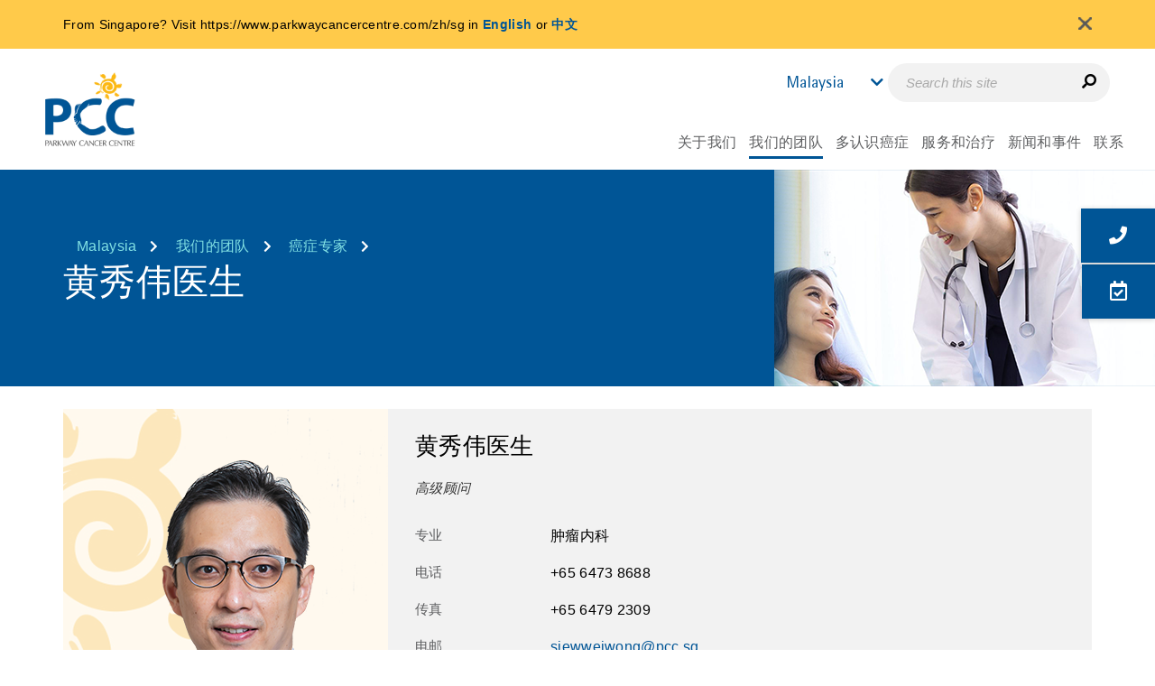

--- FILE ---
content_type: text/html; charset=utf-8
request_url: https://www.parkwaycancercentre.com/zh/my/our-team/our-doctors/doctor-details/%E9%BB%84%E7%A7%80%E4%BC%9F%E5%8C%BB%E7%94%9F
body_size: 12052
content:
 <!DOCTYPE html> <html lang="zh" data-sitecountry="my"> <head> <meta name="viewport" content="width=device-width, initial-scale=1, maximum-scale=5, minimum-scale=0.8, user-scalable=yes"> <meta charset="utf-8" /> <meta class="swiftype" name="lang" data-type="string" content="zh-my" /> <title>
	黄秀伟医生 | 百汇癌症中心马来西亚
</title> <!-- Favicons --> <link href="/ResourcePackages/ParkwayCancer/assets/dist/images/favicon.ico" rel="icon" type="image/x-icon"> <!-- preconnect Swiftype--> <link rel="preconnect" href="https://s.swiftypecdn.com" crossorigin> <!-- Fonts --> <link rel="preload" as="font" type="font/woff2" href="/ResourcePackages/ParkwayCancer/assets/dist/fonts/RotisSemiSansStdRegular.woff2" crossorigin="anonymous" fetchpriority="high"> <link rel="preload" as="font" type="font/woff2" href="/ResourcePackages/ParkwayCancer/assets/dist/fonts/RotisSansSerifStdRegular.woff2" crossorigin="anonymous" fetchpriority="high"> <link rel="preload" as="font" type="font/woff2" href="/ResourcePackages/ParkwayCancer/assets/dist/fonts/RotisSemiSansStdBold.woff2" crossorigin="anonymous" fetchpriority="high"> <link rel="preload" as="font" type="font/woff2" href="/ResourcePackages/ParkwayCancer/assets/dist/fonts/RotisSemiSansStdExtraBold.woff2" crossorigin="anonymous" fetchpriority="high"> <link rel="preload" as="font" type="font/woff2" href="/ResourcePackages/ParkwayCancer/assets/dist/webfonts/fa-brands-400.woff2" crossorigin="anonymous"> <link rel="preload" as="font" type="font/woff2" href="/ResourcePackages/ParkwayCancer/assets/dist/webfonts/fa-regular-400.woff2" crossorigin="anonymous"> <link rel="preload" as="font" type="font/woff2" href="/ResourcePackages/ParkwayCancer/assets/dist/webfonts/fa-solid-900.woff2" crossorigin="anonymous"> <!-- Style --> <link rel="preload" as="style" href="/ResourcePackages/ParkwayCancer/assets/dist/css/critical.min.css?v=20260129"> <link rel="preload" as="style" href="/ResourcePackages/ParkwayCancer/assets/dist/css/main.min.css?v=20260129"> <link rel="preload" as="style" href="/ResourcePackages/Kendo/assets/dist/css/compiled-custom.css"> <link rel="stylesheet" type="text/css" href="/ResourcePackages/ParkwayCancer/assets/dist/css/critical.min.css?v=20260129"> <link rel="stylesheet" type="text/css" href="/ResourcePackages/ParkwayCancer/assets/dist/css/main.min.css?v=20260129">  <!-- Script --> <script type="text/javascript" src="/ResourcePackages/ParkwayCancer/assets/dist/js/full/skeleton-loading.js" defer></script> <link rel="preload" as="script" href="https://cdnjs.cloudflare.com/ajax/libs/jquery/3.4.1/jquery.min.js" /> <link rel="preload" as="script" href="https://cdn.jsdelivr.net/npm/bootstrap@3.3.7/dist/js/bootstrap.min.js" /> <link rel="preload" as="script" href="/ResourcePackages/ParkwayCancer/assets/dist/js/headscripts.min.js?package=ParkwayCancer" /> <script src="https://cdnjs.cloudflare.com/ajax/libs/jquery/3.4.1/jquery.min.js"></script>  <script type="text/javascript">
<!-- Meta Pixel Code -->
!function(f,b,e,v,n,t,s)
{if(f.fbq)return;n=f.fbq=function(){n.callMethod?
n.callMethod.apply(n,arguments):n.queue.push(arguments)};
if(!f._fbq)f._fbq=n;n.push=n;n.loaded=!0;n.version='2.0';
n.queue=[];t=b.createElement(e);t.async=!0;
t.src=v;s=b.getElementsByTagName(e)[0];
s.parentNode.insertBefore(t,s)}(window, document,'script',
'https://connect.facebook.net/en_US/fbevents.js');
fbq('init', '1993724287361132');
fbq('track', 'PageView');
<!-- End Meta Pixel Code -->
</script><script type="text/javascript">
const currentUrl = window.location.href;
if(currentUrl.includes('%27')){
window.location.href = decodeURI(currentUrl);
}
</script><meta property="og:url" content="https://www.parkwaycancercentre.com/zh/my/our-team/our-doctors/doctor-details/黄秀伟医生" /><link rel="alternate" hreflang="en-SG" href="https://www.parkwaycancercentre.com/sg/our-team/our-doctors/doctor-details/dr-wong-siew-wei" /><link rel="alternate" hreflang="zh-SG" href="https://www.parkwaycancercentre.com/zh/sg/our-team/our-doctors/doctor-details/黄秀伟医生" /><link rel="alternate" hreflang="id-ID" href="https://www.parkwaycancercentre.com/id/idn/our-team/our-doctors/doctor-details/dr-wong-siew-wei" /><link rel="alternate" hreflang="en-ID" href="https://www.parkwaycancercentre.com/idn/our-team/our-doctors/doctor-details/dr-wong-siew-wei" /><link rel="alternate" hreflang="en-IN" href="https://www.parkwaycancercentre.com/in/our-team/our-doctors/doctor-details/dr-wong-siew-wei" /><link rel="alternate" hreflang="en-MY" href="https://www.parkwaycancercentre.com/my/our-team/our-doctors/doctor-details/dr-wong-siew-wei" /><link rel="alternate" hreflang="zh-MY" href="https://www.parkwaycancercentre.com/zh/my/our-team/our-doctors/doctor-details/黄秀伟医生" /><link rel="alternate" hreflang="en-MM" href="https://www.parkwaycancercentre.com/mm/our-team/our-doctors/doctor-details/dr-wong-siew-wei" /><link rel="alternate" hreflang="my-MM" href="https://www.parkwaycancercentre.com/my-mm/mm/our-team/our-doctors/doctor-details/dr-wong-siew-wei" /><link rel="alternate" hreflang="en-PH" href="https://www.parkwaycancercentre.com/ph/our-team/our-doctors/doctor-details/dr-wong-siew-wei" /><link rel="alternate" hreflang="vi-VN" href="https://www.parkwaycancercentre.com/vi/vn/our-team/our-doctors/doctor-details/bác-sĩ-wong-siew-wei" /><link rel="alternate" hreflang="en-VN" href="https://www.parkwaycancercentre.com/vn/our-team/our-doctors/doctor-details/dr-wong-siew-wei" /><link rel="alternate" hreflang="en-BD" href="https://www.parkwaycancercentre.com/bd/our-team/our-doctors/doctor-details/dr-wong-siew-wei" /><link rel="alternate" hreflang="en-LK" href="https://www.parkwaycancercentre.com/lk/our-team/our-doctors/doctor-details/dr-wong-siew-wei" /><link rel="alternate" hreflang="ar-AE" href="https://www.parkwaycancercentre.com/ar/ae/our-team/our-doctors/doctor-details/الدكتور-وونج-سيو-وي" /><link rel="alternate" hreflang="en-AE" href="https://www.parkwaycancercentre.com/ae/our-team/our-doctors/doctor-details/dr-wong-siew-wei" /><link rel="alternate" hreflang="x-default" href="https://www.parkwaycancercentre.com/sg/our-team/our-doctors/doctor-details/dr-wong-siew-wei" /><link rel="preload" as="image" href="/images/default-source/default-album/staffs/original/dr-wong-siew-wei_profile.png?Status=Master&amp;sfvrsn=d412b17c_0" /><link rel="canonical" href="https://www.parkwaycancercentre.com/zh/my/our-team/our-doctors/doctor-details/黄秀伟医生" /><meta property="og:url" content="https://www.parkwaycancercentre.com/zh/my/our-team/our-doctors/doctor-details/黄秀伟医生" /><meta property="og:title" content="黄秀伟医生 | 百汇癌症中心马来西亚" /><meta property="og:image" content="/images/default-source/default-album/staffs/original/dr-wong-siew-wei_profile.png?Status=Master&amp;sfvrsn=d412b17c_0" /><meta property="og:image:secure_url" content="/images/default-source/default-album/staffs/original/dr-wong-siew-wei_profile.png?Status=Master&amp;sfvrsn=d412b17c_0" /><meta property="og:image:width" content="360" /><meta property="og:image:height" content="465" /><meta property="og:description" content="高级顾问, 肿瘤内科, 百汇癌症中心" /><meta property="og:locale" content="zh" /><meta property="og:type" content="article" /><meta property="og:site_name" content="Parkway Cancer" /><style type="text/css" media="all">@media (max-width:991px) {
  #Body_T3942B934002_Col00 {
     display:none;
  }
}</style><style type="text/css" media="all">.mainmenu-nav .dropdown.mainmenu-subnav>.dropdown-menu>li>.dropdown-menu>li>a.active
{
    background: #4F8ABF;
    color: #fff !important;
}
@media screen and (max-width: 991px) {
    .mainmenu-nav .navbar-collapse {
        top: 76px !important;
    }
}

@media (max-width: 768px) {
    #navbar-example2 .navbar-collapse {
        height: auto !important;
        padding-bottom: 10px;
    }
}</style><style type="text/css" media="all">@media screen and (max-width: 1200px) {
	.banner .breadcrumb-title nav {
		display: none
	}
}
@media screen and (max-width: 1500px) and (min-width: 992px) {
	.banner .banner-img {
		width: 33%;
	}
	.banner .banner-img img {
		height: 240px;
	}
}
.make-appointment-form .k-datepicker .k-widget.k-tooltip-validation{
  position: absolute;
  bottom: -17px;
  left: 0px;
}</style><script type="text/javascript">
//support display full image on page when we click in image -->
$(document).ready(function () {
		if($(document).width() <= 992){
		  $(".body-content img").on("click", function(i){ 
				let eviewfull = $("#viewfullimagepage");
				let img_url = $(this).attr('src');
				if(eviewfull.length > 0 && img_url != undefined && img_url != ""){
					let imgElv = eviewfull.find('img');
					if(imgElv.length > 0){
						eviewfull.css({ display: "block"});
						imgElv.css({position: "absolute", top: 0,left: 0,right: 0,bottom: 0,margin: "auto", width:"90%"});
						imgElv.prop('src', img_url);
					}
				}
		  });
		}
		$('.view-full-image-page, .btn-close').on("click", function(i){ 
			$('.view-full-image-page').css({display:'none'});
			let imgElv = $("#viewfullimagepage").find('img');
			if(imgElv.length > 0){
				imgElv.prop('src', "");
			}
		  });
	  });
</script><style type="text/css" media="all">html[lang=ar][data-sitecountry=ae] .banner-img {
    right: auto !important;
    left: 0;
}
html[lang=ar][data-sitecountry=ae] .banner-img img {
    -moz-transform: scaleX(-1);
    -o-transform: scaleX(-1);
    -webkit-transform: scaleX(-1);
    transform: scaleX(-1);
}
</style><script type="text/javascript">
// Support disable link no content in Nav and CountryMenu of the ar language
$(document).ready(function() {
	let strURL = "/ar/ae/services-treatments/treatments/cancer-treatment-ar";
    let elementNav = $('.navbar-nav .two-column a[href="'+ strURL +'"]').first();
	if(elementNav.length > 0){
		elementNav.css("pointerEvents", "none");
		elementNav.attr("href", "#");
	}
	
	let elementContryMenu = $('.country-lang-select input[value="'+ strURL +'"]')
	if(elementContryMenu.length > 0){
		elementContryMenu.next().remove();
		elementContryMenu.remove();
	}
	
	let hreflang = $("link[hreflang=ar-AE]")
	if(hreflang.length > 0 || hreflang.attr("href") == window.location.origin + strURL){
		hreflang.remove();
	}
});
</script><script type="text/javascript">
<!-- Google Tag Manager -->
(function(w,d,s,l,i){w[l]=w[l]||[];w[l].push({'gtm.start':
new Date().getTime(),event:'gtm.js'});var f=d.getElementsByTagName(s)[0],
j=d.createElement(s),dl=l!='dataLayer'?'&l='+l:'';j.async=true;j.src=
'https://www.googletagmanager.com/gtm.js?id='+i+dl;f.parentNode.insertBefore(j,f);
})(window,document,'script','dataLayer','GTM-K43MN7');
<!-- End Google Tag Manager -->
</script><meta name="Generator" content="Sitefinity 14.4.8143.0 DX" /><meta name="description" content="高级顾问, 肿瘤内科, 百汇癌症中心" /></head> <body>  <main class="pw-container loading-skeleton"> 


        <div class="sf_colsIn country-detection" style="display: none;">
                <div id="browserlanguagedetected" class="sf_colsIn container" style="display: none">
                    <div>
                        <p id="messagelanguage"></p>
                    </div>
                    <div id="browserLanguage"
                         data-languages='["en", "zh", "id", "vi", "ar", "my-MM"]'
                         data-url="/zh/my/our-team/our-doctors/doctor-details/GetLanguageDetails/"
                         data-text="Do you prefer reading in [Language]?">
                    </div>
                    <script src="/ResourcePackages/ParkwayCancer/assets/dist/js/inline-scripts/BrowserLanguage_GetLanguageData.js?v=0.0.4"></script>
                </div>

                <div id="detectedcountry" class="sf_colsIn container" style="display: none">
                    <div>
                        <p id="messagei"></p>
                    </div>
                    <div id="countryIPConfig"
                         data-userip-param='ARHyDQOUHKK0j%2b%2fgIHVcsjNn0NWd%2bZfnn%2fwxZcVPm9s%3d'
                         data-cookie-name='GPData_EAEQOGCA'
                         data-country='Malaysia'
                         data-detect-url='/zh/my/our-team/our-doctors/doctor-details/GetIPDetails/'
                         data-text='From [CountryName]? Visit [CurrentURL] in [Language]'>
                    </div>

                    <script src="/ResourcePackages/ParkwayCancer/assets/dist/js/inline-scripts/CountryIP_AcquireCookie.js?v=0.0.4"></script>
                </div>
        </div>

<!-- Meta Pixel Code -->
<noscript><img height="1" width="1" style="display:none"
src="https://www.facebook.com/tr?id=1993724287361132&ev=PageView&noscript=1"
/></noscript>
<!-- End Meta Pixel Code -->
<!-- Google Tag Manager (noscript) -->
<noscript><iframe src="https://www.googletagmanager.com/ns.html?id=GTM-K43MN7"
height="0" width="0" style="display:none;visibility:hidden"></iframe></noscript>
<!-- End Google Tag Manager (noscript) -->



<div id="Body_T7FD5CF0D004_Col00" class="sf_colsIn container-fluid header" data-sf-element="Container" data-placeholder-label="Header"><div class="row" data-sf-element="Row">
    <div id="Body_T7FD5CF0D027_Col00" class="sf_colsIn col-lg-2 col-md-2 col-sm-3 col-xs-3 logo" data-sf-element="Column 1" data-placeholder-label="Logo">

<div >
        <div ><a href="/zh/my/home"><img src="/images/default-source/default-album/logo.webp?sfvrsn=ffb38729_2" height="100%" width="100px" alt="" /></a></div>

</div>
    </div>
    <div id="Body_T7FD5CF0D027_Col01" class="sf_colsIn col-lg-10 col-md-10 col-sm-9 col-xs-9 header-right" data-sf-element="Column 2" data-placeholder-label="Header"><div id="Body_T7FD5CF0D029_Col00" class="sf_colsIn top-header" data-sf-element="Container" data-placeholder-label="Top Header"><div id="Body_T7FD5CF0D032_Col00" class="sf_colsIn country" data-sf-element="Container" data-placeholder-label="Country Selection">


    <div id="country-selection-name" data-swiftype-index="false">
        <a class="countrybtn" onclick="countryClick()"><span>Malaysia</span></a>
    </div>
    <div id="country-selection" data-swiftype-index="false" style="display: none">
        <table>
                        <tr class="individual-country">
                            <td class="country-name">Singapore</td>
                            <td class="country-lang-select">
                                    <input type="radio" id="sg-en" name="language-selection" value="/sg/our-team/our-doctors/doctor-details/dr-wong-siew-wei" onclick="languageClick(this);" 
                                           >
                                    <span class="country-language">English</span>
                                    <input type="radio" id="sg-zh" name="language-selection" value="/zh/sg/our-team/our-doctors/doctor-details/%e9%bb%84%e7%a7%80%e4%bc%9f%e5%8c%bb%e7%94%9f" onclick="languageClick(this);" 
                                           >
                                    <span class="country-language">中文</span>
                            </td>
                        </tr>
                        <tr class="individual-country">
                            <td class="country-name">Bangladesh</td>
                            <td class="country-lang-select">
                                    <input type="radio" id="bd-en" name="language-selection" value="/bd/our-team/our-doctors/doctor-details/dr-wong-siew-wei" onclick="languageClick(this);" 
                                           >
                                    <span class="country-language">English</span>
                            </td>
                        </tr>
                        <tr class="individual-country">
                            <td class="country-name">India</td>
                            <td class="country-lang-select">
                                    <input type="radio" id="in-en" name="language-selection" value="/in/our-team/our-doctors/doctor-details/dr-wong-siew-wei" onclick="languageClick(this);" 
                                           >
                                    <span class="country-language">English</span>
                            </td>
                        </tr>
                        <tr class="individual-country">
                            <td class="country-name">Indonesia</td>
                            <td class="country-lang-select">
                                    <input type="radio" id="idn-en" name="language-selection" value="/idn/our-team/our-doctors/doctor-details/dr-wong-siew-wei" onclick="languageClick(this);" 
                                           >
                                    <span class="country-language">English</span>
                                    <input type="radio" id="idn-id" name="language-selection" value="/id/idn/our-team/our-doctors/doctor-details/dr-wong-siew-wei" onclick="languageClick(this);" 
                                           >
                                    <span class="country-language">Bahasa</span>
                            </td>
                        </tr>
                        <tr class="individual-country">
                            <td class="country-name">Malaysia</td>
                            <td class="country-lang-select">
                                    <input type="radio" id="my-en" name="language-selection" value="/my/our-team/our-doctors/doctor-details/dr-wong-siew-wei" onclick="languageClick(this);" 
                                           >
                                    <span class="country-language">English</span>
                                    <input type="radio" id="my-zh" name="language-selection" value="/zh/my/our-team/our-doctors/doctor-details/%e9%bb%84%e7%a7%80%e4%bc%9f%e5%8c%bb%e7%94%9f" onclick="languageClick(this);" checked
                                           disabled>
                                    <span class="country-language">中文</span>
                            </td>
                        </tr>
                        <tr class="individual-country">
                            <td class="country-name">Myanmar</td>
                            <td class="country-lang-select">
                                    <input type="radio" id="mm-en" name="language-selection" value="/mm/our-team/our-doctors/doctor-details/dr-wong-siew-wei" onclick="languageClick(this);" 
                                           >
                                    <span class="country-language">English</span>
                                    <input type="radio" id="mm-my-MM" name="language-selection" value="/my-mm/mm/our-team/our-doctors/doctor-details/dr-wong-siew-wei" onclick="languageClick(this);" 
                                           >
                                    <span class="country-language">Burmese</span>
                            </td>
                        </tr>
                        <tr class="individual-country">
                            <td class="country-name">Philippines</td>
                            <td class="country-lang-select">
                                    <input type="radio" id="ph-en" name="language-selection" value="/ph/our-team/our-doctors/doctor-details/dr-wong-siew-wei" onclick="languageClick(this);" 
                                           >
                                    <span class="country-language">English</span>
                            </td>
                        </tr>
                        <tr class="individual-country">
                            <td class="country-name">Sri Lanka</td>
                            <td class="country-lang-select">
                                    <input type="radio" id="lk-en" name="language-selection" value="/lk/our-team/our-doctors/doctor-details/dr-wong-siew-wei" onclick="languageClick(this);" 
                                           >
                                    <span class="country-language">English</span>
                            </td>
                        </tr>
                        <tr class="individual-country">
                            <td class="country-name">UAE</td>
                            <td class="country-lang-select">
                                    <input type="radio" id="ae-en" name="language-selection" value="/ae/our-team/our-doctors/doctor-details/dr-wong-siew-wei" onclick="languageClick(this);" 
                                           >
                                    <span class="country-language">English</span>
                                    <input type="radio" id="ae-ar" name="language-selection" value="/ar/ae/our-team/our-doctors/doctor-details/%d8%a7%d9%84%d8%af%d9%83%d8%aa%d9%88%d8%b1-%d9%88%d9%88%d9%86%d8%ac-%d8%b3%d9%8a%d9%88-%d9%88%d9%8a" onclick="languageClick(this);" 
                                           >
                                    <span class="country-language">Arabic</span>
                            </td>
                        </tr>
                        <tr class="individual-country">
                            <td class="country-name">Vietnam</td>
                            <td class="country-lang-select">
                                    <input type="radio" id="vn-en" name="language-selection" value="/vn/our-team/our-doctors/doctor-details/dr-wong-siew-wei" onclick="languageClick(this);" 
                                           >
                                    <span class="country-language">English</span>
                                    <input type="radio" id="vn-vi" name="language-selection" value="/vi/vn/our-team/our-doctors/doctor-details/b%c3%a1c-s%c4%a9-wong-siew-wei" onclick="languageClick(this);" 
                                           >
                                    <span class="country-language">Tiếng Việt</span>
                            </td>
                        </tr>
        </table>
    </div>
    <script src="/ResourcePackages/ParkwayCancer/assets/dist/js/inline-scripts/countryClick.js"></script>



    <div id="bookmark-section" class="bookmark" data-swiftype-index="false">
        <div class="pcc-bottombar-desktop">
            <button class="btn btn--ghost contact-trigger" id="desktopContactBtn"
                    title="联系我们">
                <em class="fas fa-phone" id="GTMElement_ContactInfo"
                    data-analytics-category="Page - Sticky" data-analytics-action="Click" data-analytics-label="Contact us"></em>
                <span>联系我们</span>
            </button>

            <a class="btn make-appt"
               data-analytics-category="Page - Sticky" data-analytics-action="Click" data-analytics-label="Make an appointment"
               title="预约就诊"
               href="/zh/my/contact/make-appointment">
                <em class="far fa-calendar-check"></em>
                <span>预约就诊</span>
            </a>
        </div>

        <div class="pcc-speed-dial" data-open="false" aria-label="Quick actions">
            <div id="pccFabActions" class="pcc-fab-stack" hidden>
                <button class="pcc-fab" id="pccFabTop" type="button" aria-label="Back to top">
                    <svg xmlns="http://www.w3.org/2000/svg" viewBox="0 0 384 512" width="22" height="22" fill="white">
                        <path d="M214.6 41.4c-12.5-12.5-32.8-12.5-45.3
             0l-160 160c-12.5 12.5-12.5 32.8
             0 45.3s32.8 12.5 45.3 0L160 109.3V448c0
             17.7 14.3 32 32 32s32-14.3 32-32V109.3l105.4
             105.4c12.5 12.5 32.8 12.5 45.3
             0s12.5-32.8 0-45.3l-160-160z" />
                    </svg>
                </button>

                <button class="pcc-fab contact-trigger" id="pccFabCall" type="button"
                        aria-haspopup="dialog" aria-controls="pccContactModal"
                        title="联系我们">
                    <em class="fas fa-phone" aria-hidden="true"></em>
                    <span class="sr-only">联系我们</span>
                </button>

                <a class="pcc-fab"
                   href="/zh/my/contact/make-appointment"
                   title="预约就诊">
                    <em class="far fa-calendar-check" aria-hidden="true"></em>
                    <span class="sr-only">预约就诊</span>
                </a>
            </div>

            <button class="pcc-fab pcc-fab--main" id="pccFabMain"
                    aria-expanded="false" aria-controls="pccFabActions" type="button">
                <span class="fab-ic" data-plus>+</span>
                <span class="fab-ic" data-close hidden>&#10005;</span>
                <span class="sr-only">More actions</span>
            </button>
        </div>

        <div class="contact-info" aria-hidden="true">
            <div class="contact-btn">
                <em class="fas fa-phone"></em>
            </div>

            <div>
                <span class="select-country">
                    <input id="country" name="country" type="text" />
                </span>

                <div id="mainContactDetails" class="contact-details">
                    <table>
                        <tbody>
                            <tr id="phone">
                                <td><em class="fas fa-phone">&nbsp;</em></td>
                                <td>
                                    <div id="fa-phone-title">癌症咨询热线</div>
                                    <span id="fa-phone-text"></span>
                                    <div class="fa-phone-description"></div>
                                </td>
                            </tr>

                            <tr id="whatsapp">
                                <td><em class="fab fa-whatsapp">&nbsp;</em></td>
                                <td>
                                    <div>Whatsapp预约</div>
                                    <span id="fa-whatsapp-text"></span>
                                </td>
                            </tr>

                            <tr id="email">
                                <td><em class="fas fa-envelope">&nbsp;</em></td>
                                <td>
                                    <div>电邮</div>
                                    <a id="fa-email-text"></a>
                                </td>
                            </tr>
                        </tbody>
                    </table>
                </div> <!-- /#mainContactDetails -->
            </div>
        </div>
        <a class="btn make-appt"
           data-analytics-category="Page - Sticky" data-analytics-action="Click" data-analytics-label="Make an appointment"
           title="预约就诊"
           href="/zh/my/contact/make-appointment">
            <em class="far fa-calendar-check"></em>
        </a>

        <div class="pcc-modal" id="pccContactModal" role="dialog" aria-modal="true" aria-labelledby="pccModalTitle" hidden>
            <div class="pcc-modal__panel" tabindex="-1">
                <div class="pcc-modal__body">
                    <div id="mainContactDetailsClone" class="contact-details"></div>
                    <div id="mainContactDetailsMobileClone" class="contact-details"></div>
                </div>
            </div>
            <div class="pcc-modal__backdrop"></div>
        </div>
    </div> <!-- /#bookmark-section -->
    <input type="hidden" name="bookmarks"
           data-gtmcategory="Page - Sticky"
           data-gtmaction="Click"
           data-contactus="Contact us"
           data-makeappt="Make an appointment"
           data-action="/zh/my/our-team/our-doctors/doctor-details/GetCityContents/" />
    <script src="/ResourcePackages/ParkwayCancer/assets/dist/js/bookmarks.min.js?v=1.0.1"></script>
    <script src="/ResourcePackages/ParkwayCancer/assets/dist/js/inline-scripts/bookmark-section.js"></script>
    <link href="/ResourcePackages/ParkwayCancer/assets/dist/css/inline-styles/bookmark.css" rel="stylesheet" />


</div>


<div class="search-mobile-menu" >
        <div ><button id="mobileSearchBtn" type="button"><em class="fas fa-search fa-flip-horizontal"></em></button></div>

</div><div id="Body_T7FD5CF0D030_Col00" class="sf_colsIn search" data-sf-element="Container" data-placeholder-label="Search Bar">

<div >
        <div ><div><input id="swiftypeSearch" type="text" class="st-custom-searchbox" placeholder="Search this site" /><em id="swiftypeSearchSubmit" class="fas fa-search fa-flip-horizontal"></em></div></div>

</div>
</div>


    <div id="header-logoutlink" class="sf_colsIn log-out" data-sf-element="Container" data-placeholder-label="Log Out" style="display: none"></div>
    <div id="staffLogoutConfig"
         data-logout-text="Logout"
         data-redirect-url="">
    </div>
    <script src="/ResourcePackages/ParkwayCancer/assets/dist/js/inline-scripts/header-logoutlink.js"></script>

</div>
<div id="Body_T7FD5CF0D028_Col00" class="sf_colsIn main-nav" data-sf-element="Container" data-placeholder-label="Main Navigation">



<div id="nav-section" data-swiftype-index="false">
    <div class="row">
        <!------------------------------------ MENU ----------------------------- START ------->
        <a class="navbar-toggle collapsed mainmenu-toggler" data-toggle="collapse" data-target="#mainNavDropdown" aria-expanded="false">
            <span id="toggle" class="navbar-toggler-icon">
                <div class="one"></div>
                <div class="two"></div>
                <div class="three"></div>
            </span>
        </a>
        <nav class="navbar mainmenu-nav">
            <div class="collapse navbar-collapse" id="mainNavDropdown">
                <ul class="nav navbar-nav xxx">
                    <li class="nav-item dropdown mainmenu-subnav  header-menu-collapsible" data-targeturl="/zh/my/about-us">
                        <p class="nav-link dropdown-toggle" id=" chDDL1-1" data-toggle="dropdown" aria-haspopup="true" aria-expanded="false">
                            <span>关于我们</span>
                        </p>
                        <ul class="dropdown-menu menu-level-1" aria-labelledby=" chDDL1-1">
                                            <li>
                    <a class="dropdown-item " href="/zh/my/about-us/who-we-are" data-targeturl="/zh/my/about-us/who-we-are" target="_self"><span>关于百汇癌症中心</span></a>
                </li>
                <li>
                    <a class="dropdown-item " href="/zh/my/about-us/hospitals-facilities" data-targeturl="/zh/my/about-us/hospitals-facilities" target="_self"><span>医院与设施</span></a>
                </li>

                        </ul>

                    </li>
                    <li class="nav-item dropdown mainmenu-subnav active header-menu-collapsible" data-targeturl="/zh/my/our-team">
                        <p class="nav-link dropdown-toggle" id=" chDDL1-1" data-toggle="dropdown" aria-haspopup="true" aria-expanded="false">
                            <span>我们的团队</span>
                        </p>
                        <ul class="dropdown-menu menu-level-1" aria-labelledby=" chDDL1-1">
                                            <li>
                    <a class="dropdown-item active" href="/zh/my/our-team/our-doctors" data-targeturl="/zh/my/our-team/our-doctors" target="_self"><span>癌症专家</span></a>
                </li>
                <li>
                    <a class="dropdown-item " href="/zh/my/our-team/support-team" data-targeturl="/zh/my/our-team/support-team" target="_self"><span>我们的支援团队</span></a>
                </li>

                        </ul>

                    </li>
                    <li class="nav-item dropdown mainmenu-subnav  header-menu-collapsible" data-targeturl="/zh/my/learn-about-cancer">
                        <p class="nav-link dropdown-toggle" id=" chDDL1-1" data-toggle="dropdown" aria-haspopup="true" aria-expanded="false">
                            <span>多认识癌症</span>
                        </p>
                        <ul class="dropdown-menu menu-level-1" aria-labelledby=" chDDL1-1">
                                            <li class="dropdown-submenu">
                            <a class="dropdown-item" href="/zh/my/learn-about-cancer/about-cancer/what-is-cancer" target="_self">
            关于癌症
            <span class="right-caret"></span>
        </a>

                    <ul class="dropdown-menu  menu-level-2">
                                        <li>
                    <a class="dropdown-item " href="/zh/my/learn-about-cancer/about-cancer/what-is-cancer" data-targeturl="/zh/my/learn-about-cancer/about-cancer/what-is-cancer" target="_self"><span>什么是癌症</span></a>
                </li>
                <li>
                    <a class="dropdown-item " href="/zh/my/learn-about-cancer/about-cancer/what-causes-cancer" data-targeturl="/zh/my/learn-about-cancer/about-cancer/what-causes-cancer" target="_self"><span>致癌的原因是什么</span></a>
                </li>
                <li>
                    <a class="dropdown-item " href="/zh/my/learn-about-cancer/about-cancer/myths-about-cancer" data-targeturl="/zh/my/learn-about-cancer/about-cancer/myths-about-cancer" target="_self"><span>关于癌症的错误观点与看法</span></a>
                </li>
                <li>
                    <a class="dropdown-item " href="/zh/my/learn-about-cancer/about-cancer/signs-and-symptoms-of-cancer" data-targeturl="/zh/my/learn-about-cancer/about-cancer/signs-and-symptoms-of-cancer" target="_self"><span>癌症的体征和症状</span></a>
                </li>

                    </ul>
                </li>
                <li class="dropdown-submenu">
                            <a class="dropdown-item" href="/zh/my/learn-about-cancer/types-of-cancer" target="_self">
            癌症种类
            <span class="right-caret"></span>
        </a>

                    <ul class="dropdown-menu  menu-level-2">
                                        <li>
                    <a class="dropdown-item " href="https://www.parkwaycancercentre.com/zh/my/learn-about-cancer/types-of-cancer/cancer-details/breast-cancer" data-targeturl="/zh/my/learn-about-cancer/types-of-cancer/breast-cancer" target="_self"><span>乳癌</span></a>
                </li>
                <li>
                    <a class="dropdown-item " href="https://www.parkwaycancercentre.com/zh/my/learn-about-cancer/types-of-cancer/cancer-details/colorectal-cancer" data-targeturl="/zh/my/learn-about-cancer/types-of-cancer/colorectal-cancer" target="_self"><span>结肠直肠癌</span></a>
                </li>
                <li>
                    <a class="dropdown-item " href="https://www.parkwaycancercentre.com/zh/my/learn-about-cancer/types-of-cancer/cancer-details/liver-cancer" data-targeturl="/zh/my/learn-about-cancer/types-of-cancer/liver-cancer" target="_self"><span>肝癌</span></a>
                </li>
                <li>
                    <a class="dropdown-item " href="https://www.parkwaycancercentre.com/zh/my/learn-about-cancer/types-of-cancer/cancer-details/lung-cancer" data-targeturl="/zh/my/learn-about-cancer/types-of-cancer/lung-cancer" target="_self"><span>肺癌</span></a>
                </li>
                <li>
                    <a class="dropdown-item " href="https://www.parkwaycancercentre.com/zh/my/learn-about-cancer/types-of-cancer/cancer-details/hodgkin-lymphoma" data-targeturl="/zh/my/learn-about-cancer/types-of-cancer/hodgkin-lymphoma" target="_self"><span>霍奇金淋巴瘤</span></a>
                </li>
                <li>
                    <a class="dropdown-item " href="/zh/my/learn-about-cancer/types-of-cancer" data-targeturl="/zh/my/learn-about-cancer/types-of-cancer/癌症种类" target="_self"><span>癌症种类</span></a>
                </li>

                    </ul>
                </li>
                <li class="dropdown-submenu">
                            <a class="dropdown-item" href="/zh/my/learn-about-cancer/fighting-cancer/going-through-the-fight" target="_self">
            对抗癌症
            <span class="right-caret"></span>
        </a>

                    <ul class="dropdown-menu  menu-level-2">
                                        <li>
                    <a class="dropdown-item " href="/zh/my/learn-about-cancer/fighting-cancer/going-through-the-fight" data-targeturl="/zh/my/learn-about-cancer/fighting-cancer/going-through-the-fight" target="_self"><span>战胜癌症</span></a>
                </li>
                <li>
                    <a class="dropdown-item " href="/zh/my/learn-about-cancer/fighting-cancer/fighting-childhood-cancer" data-targeturl="/zh/my/learn-about-cancer/fighting-cancer/fighting-childhood-cancer" target="_self"><span>对抗儿童癌症</span></a>
                </li>
                <li>
                    <a class="dropdown-item " href="/zh/my/learn-about-cancer/fighting-cancer/coping-with-cancer" data-targeturl="/zh/my/learn-about-cancer/fighting-cancer/coping-with-cancer" target="_self"><span>对付癌症并控制副作用</span></a>
                </li>
                <li>
                    <a class="dropdown-item " href="/zh/my/learn-about-cancer/fighting-cancer/taking-time" data-targeturl="/zh/my/learn-about-cancer/fighting-cancer/taking-time" target="_self"><span>别着急</span></a>
                </li>

                    </ul>
                </li>

                        </ul>

                    </li>
                    <li class="nav-item dropdown mainmenu-subnav two-column   header-menu-collapsible" data-targeturl="/zh/my/services-treatments">
                        <p class="nav-link dropdown-toggle" id=" chDDL1-1" data-toggle="dropdown" aria-haspopup="true" aria-expanded="false">
                            <span>服务和治疗</span>
                        </p>

                        <ul class="dropdown-menu testuk" aria-labelledby=" chDDL1-1">
                                            <li>
                                <h5 class="dropdown-item " href="/zh/my/services/medical-oncology" target="_self">
                我们的服务
                <span class="right-caret"></span>
            </h5>
            <div class="border-desktop"></div>

                    <ul class="dropdown-menu  menu-level-2">
                                        <li>
                    <a class="dropdown-item " href="/zh/my/services/medical-oncology" data-targeturl="/zh/my/services/medical-oncology" target="_self"><span>肿瘤内科</span></a>
                </li>
                <li>
                    <a class="dropdown-item " href="/zh/my/services/surgical-oncology" data-targeturl="/zh/my/services/surgical-oncology" target="_self"><span>肿瘤外科</span></a>
                </li>
                <li>
                    <a class="dropdown-item " href="/zh/my/services/haematology-oncology" data-targeturl="/zh/my/services/haematology-oncology" target="_self"><span>血液学癌症专科</span></a>
                </li>
                <li>
                    <a class="dropdown-item " href="/zh/my/services/radiation-oncology" data-targeturl="/zh/my/services/radiation-oncology" target="_self"><span>放射肿瘤科</span></a>
                </li>
                <li>
                    <a class="dropdown-item " href="/zh/my/services/palliative-medicine" data-targeturl="/zh/my/services/palliative-medicine" target="_self"><span>慈怀护理</span></a>
                </li>
                <li>
                    <a class="dropdown-item " href="/zh/my/services/cancer-screening" data-targeturl="/zh/my/services/cancer-screening" target="_self"><span>癌症筛查</span></a>
                </li>
                <li>
                    <a class="dropdown-item " href="/zh/my/services/patient-assistance-programmes" data-targeturl="/zh/my/services/patient-assistance-programmes" target="_self"><span>患者支援计划</span></a>
                </li>
                <li>
                    <a class="dropdown-item " href="/zh/my/services/clinical-trial" data-targeturl="/zh/my/services/clinical-trial" target="_self"><span>临床试验&#160;</span></a>
                </li>

                    </ul>
                </li>
                <li>
                                <a class="dropdown-item nav-parent-l2" href="/zh/my/treatments" target="_self">
                <h5>治疗</h5> 
                <span class="right-caret"></span>
            </a>
            <div class="border-desktop"></div>

                    <ul class="dropdown-menu  menu-level-2">
                                        <li>
                    <a class="dropdown-item " href="/zh/my/treatments/chemotherapy" data-targeturl="/zh/my/treatments/chemotherapy" target="_self"><span>化疗</span></a>
                </li>
                <li>
                    <a class="dropdown-item " href="/zh/my/treatments/targeted-therapy" data-targeturl="/zh/my/treatments/targeted-therapy" target="_self"><span>靶向治疗&#160;</span></a>
                </li>
                <li>
                    <a class="dropdown-item " href="/zh/my/treatments/immunotherapy" data-targeturl="/zh/my/treatments/immunotherapy" target="_self"><span>免疫疗法</span></a>
                </li>
                <li>
                    <a class="dropdown-item " href="/zh/my/treatments/car-t-cell-therapy" data-targeturl="/zh/my/treatments/car-t-cell-therapy" target="_self"><span>CAR T细胞疗法</span></a>
                </li>
                <li>
                    <a class="dropdown-item " href="/zh/my/treatments/proton-therapy" data-targeturl="/zh/my/treatments/proton-therapy" target="_self"><span>质子治疗</span></a>
                </li>

                    </ul>
                </li>

                        </ul>

                    </li>
                    <li class="nav-item dropdown mainmenu-subnav  header-menu-collapsible" data-targeturl="/zh/my/news-events">
                        <p class="nav-link dropdown-toggle" id=" chDDL1-1" data-toggle="dropdown" aria-haspopup="true" aria-expanded="false">
                            <span>新闻和事件</span>
                        </p>
                        <ul class="dropdown-menu menu-level-1" aria-labelledby=" chDDL1-1">
                                            <li>
                    <a class="dropdown-item " href="/zh/my/news-events/events-campaigns" data-targeturl="/zh/my/news-events/events-campaigns" target="_self"><span>事件和活动</span></a>
                </li>
                <li>
                    <a class="dropdown-item " href="/zh/my/news-events/news-articles" data-targeturl="/zh/my/news-events/news-articles" target="_self"><span>新闻和文章</span></a>
                </li>

                        </ul>

                    </li>
                    <li class="nav-item dropdown mainmenu-subnav  header-menu-collapsible" data-targeturl="/zh/my/contact">
                        <p class="nav-link dropdown-toggle" id=" chDDL1-1" data-toggle="dropdown" aria-haspopup="true" aria-expanded="false">
                            <span>联系</span>
                        </p>
                        <ul class="dropdown-menu menu-level-1" aria-labelledby=" chDDL1-1">
                                            <li>
                    <a class="dropdown-item " href="/zh/my/contact/locate-us" data-targeturl="/zh/my/contact/locate-us" target="_self"><span>地址</span></a>
                </li>
                <li>
                    <a class="dropdown-item " href="/zh/my/contact/make-appointment" data-targeturl="/zh/my/contact/make-appointment" target="_self"><span>预约就诊</span></a>
                </li>
                <li>
                    <a class="dropdown-item " href="/zh/my/contact/international-patients-guide" data-targeturl="/zh/my/contact/international-patients-guide" target="_self"><span>国际病患就医指南</span></a>
                </li>
                <li>
                    <a class="dropdown-item " href="/zh/my/contact/financing" data-targeturl="/zh/my/contact/financing" target="_self"><span>财务规划</span></a>
                </li>

                        </ul>

                    </li>
                </ul>
            </div>
        </nav>
        <!------------------------------------ MENU ----------------------------- END ------->
    </div>
</div>








</div>

    </div>
</div>


<div class="search-mobile" >
        <div ><input id="swiftypeSearchMobile" type="text" class="st-custom-searchbox" placeholder="Search this site" /><em id="swiftypeSearchMobileSubmit" class="fas fa-search fa-flip-horizontal"></em></div>

</div>
</div>
<div id="Body_T7FD5CF0D011_Col00" class="sf_colsIn body-content" data-sf-element="Container" data-placeholder-label="Body"><div id="Body_T3942B934001_Col00" class="sf_colsIn banner" data-sf-element="Container" data-placeholder-label="Banner"><div id="Body_T3942B934008_Col00" class="sf_colsIn banner-bg" data-sf-element="Container" data-placeholder-label="Banner"><div id="Body_T3942B934009_Col00" class="sf_colsIn container" data-sf-element="Container" data-placeholder-label="Banner"><div class="row" data-sf-element="Row">
    <div id="Body_T3942B934004_Col00" class="sf_colsIn col-lg-9 col-md-9 col-sm-12 col-xs-12 breadcrumb-title" data-sf-element="Column 1" data-placeholder-label="Breadcrumb-title">

<div class="col-md-12">
    <nav aria-label="Full path to the current page">
        <ol class="sf-breadscrumb breadcrumb">
                        <li class="breadcrumb-item"><a href="/zh/my">Malaysia</a></li>
                            <li class="breadcrumb-item"><a>我们的团队</a></li>
                            <li class="breadcrumb-item"><a href="/zh/my/our-team/our-doctors">癌症专家</a></li>
        </ol>
    </nav>
</div>



    <div>
        <h1>黄秀伟医生</h1>
    </div>

    </div>
    <div id="Body_T3942B934004_Col01" class="sf_colsIn col-lg-3 col-md-3 col-sm-12 col-xs-12" data-sf-element="Column 2">
    </div>
</div>

</div>

</div>
<div id="Body_T3942B934002_Col00" class="sf_colsIn banner-img" data-sf-element="Container" data-placeholder-label="Banner Image">

        <img loading="lazy" src="/images/default-source/default-album/banner/our-doctors.png?sfvrsn=bdda6b96_2" title="Our Doctors" alt="Our Doctors"
         
          />

</div>

</div>
<div id="Body_T3942B934007_Col00" class="sf_colsIn container body-container" data-sf-element="Container" data-placeholder-label="Content Body">

<div >
        <div ><div class="addthis_inline_share_toolbox"></div></div>

</div>
        <div class="dr-profile dr-profile-details">
            <div class="row">
                <div class="col-md-4 col-sm-5 col-xs-12">
                    <img src="/images/default-source/default-album/staffs/original/dr-wong-siew-wei_profile.png?Status=Master&amp;sfvrsn=d412b17c_0" />
                </div>
                <div class="col-md-8 col-sm-7 col-xs-12">
                    <div class="dr-name">黄秀伟医生</div>
                    <div class="dr-position">
                        高级顾问
                    </div>

                    <table class="dr-details k-table">
                        <tbody>
                                <tr>
                                    <td>专业</td>
                                    <td>
肿瘤内科                                    </td>
                                </tr>

                                <tr>
                                    <td>电话</td>
                                    <td>+65 6473 8688</td>
                                </tr>

                                <tr>
                                    <td>传真</td>
                                    <td>+65 6479 2309</td>
                                </tr>

                                <tr>
                                    <td>电邮</td>
                                    <td><a href='mailto:siewweiwong@pcc.sg'>siewweiwong@pcc.sg</a></td>
                                </tr>

                                <tr>
                                    <td>职业教育</td>
                                    <td><p>医学学士和外科学士（MBBS，墨尔本)，皇家澳大利亚医师学院院士（FRACP） </p></td>
                                </tr>

                                <tr>
                                    <td>所讲的语言</td>
                                    <td>广东话, 英语, 福州话, 马来语, 普通话</td>
                                </tr>
                        </tbody>
                    </table>

                        <a class="button" data-analytics-category="Doctors - Profile" data-analytics-action="Make Appointment" data-analytics-label="Dr Wong Siew Wei " href="/zh/my/contact/make-appointment/黄秀伟医生">预约就诊</a>
                </div>
            </div>
        </div>
        <div>
                <div>
                    <h2>诊所地址</h2>
                    <span><p>鹰阁医院 <br>
纳比雅路6A号3楼<br>
新加坡邮区258500 </p>

<p>伊丽莎白诺维娜专科中心<br>
伊拉瓦底路38号<br>
5楼43、50至55号单位<br>
新加坡邮区329563<br>
电话：+65 6684 5522 </p></span>
                </div>

                <div>
                    <h2>简介</h2>
                    <span><p>黄秀伟医生是百汇癌症中心的肿瘤内科高级顾问。他的专长领域为前列腺癌、肾脏癌、膀胱癌、上胃肠道癌和肺癌。 </p>
<p>黄医生拥有澳大利亚墨尔本大学的MBBS学位。他在澳大利亚维多利亚州接受肿瘤内科的基础和高级医师培训，并成为皇家澳大利亚医师学院院士（FRACP)。黄医生还获得了澳大利亚维多利亚分会颁发的慈怀医学临床文凭。 </p>
<p>在加入私人医疗中心之前，黄医生曾于约翰斯·霍普金斯新加坡国际医药中心（JHSIMC）和陈笃生医院（TTSH）担任肿瘤内科顾问。在JHSIMC/TTSH任职期间，他在多学科肿瘤研究学会的胃肠道、胸科和泌尿生殖系统恶性肿瘤方面，负责领导多项临床试验。他于2018年转入私人医疗领域执业。 </p>
<p>黄医生曾任国立健保集团肿瘤内科培训项目的项目总监。他也曾任陈笃生医院药物与治疗委员会的成员。 </p>
<p>此外，黄医生还曾是南洋理工大学李光前医学院的临床教师，并在国家和区域层面的各种肿瘤科会议上发表演讲，尤其是关于泌尿生殖系统癌症方面的课题， 并给予了许多关于提高癌症意识的公开讲座。 </p></span>
                </div>
        </div>
<input id="DetailUrl_en" name="DetailUrl_en" type="hidden" value="dr-wong-siew-wei" /><input id="DetailUrl_zh" name="DetailUrl_zh" type="hidden" value="黄秀伟医生" /><input id="DetailUrl_id" name="DetailUrl_id" type="hidden" value="dr-wong-siew-wei" /><input id="DetailUrl_vi" name="DetailUrl_vi" type="hidden" value="bác-sĩ-wong-siew-wei" /><input id="DetailUrl_ar" name="DetailUrl_ar" type="hidden" value="الدكتور-وونج-سيو-وي" /><input id="DetailUrl_my-MM" name="DetailUrl_my-MM" type="hidden" value="dr-wong-siew-wei" />

    <link rel="stylesheet" type="text/css" href="/ResourcePackages/ParkwayCancer/assets/dist/css/inline-styles/mainRelatedArticleList.css">
    <div id="dispRelatedArticle" style="display: none">
        <script type="text/x-kendo-tmpl" id="templateRelatedArticleList-d">
            <div class="col-md-4 col-sm-4">
                <div class="news-box">
                    <div class="news-img">
                        <a href="#=DetailUrl#" data-analytics-category="Related Content" data-analytics-action="Doctor Profile - Related Articles" data-analytics-label="#=DisplayTitleGTM# (#=DetailUrl#)"><img class="lazyload" data-src="#=ThumbnailImage#" loading="lazy" width="100%" /></a>
                    </div>
                    <div class="news-content">
                        <div class="news-title">
                            <a href="#=DetailUrl#" data-analytics-category="Related Content" data-analytics-action="Doctor Profile - Related Articles" data-analytics-label="#=DisplayTitleGTM# (#=DetailUrl#)">#=DisplayTitle#</a>
                        </div>

                        <div class="news-author">
                        #if (ArticleAuthors != null && ArticleAuthors.length > 0) {#
                            <span>#=ArticleAuthors_PrefixLine#</span>
                            #= KendoTemplate_AuthorLinksInList(ArticleAuthors) #
                        # } #
                        </div>

                        <div class="news-date"> <span>#=ArticleDateText# </span></div>
                    </div>
                </div>
            </div>
        </script>

        <script type="text/x-kendo-tmpl" id="templateRelatedArticleList-m">
            <div class="news-box" style="width: 100%;">
                <div class="news-img">
                    <a href="#=DetailUrl#" data-analytics-category="Related Content" data-analytics-action="Doctor Profile - Related Articles" data-analytics-label="#=DisplayTitleGTM# (#=DetailUrl#)"><img class="lazyload" data-src="#=ThumbnailImage#" loading="lazy" width="100%" /></a>
                </div>
                <div class="news-content">
                    <div class="news-title">
                        <a href="#=DetailUrl#" data-analytics-category="Related Content" data-analytics-action="Doctor Profile - Related Articles" data-analytics-label="#=DisplayTitleGTM# (#=DetailUrl#)">#=DisplayTitle#</a>
                    </div>

                    <div class="news-author">
                    #if (ArticleAuthors != null && ArticleAuthors.length > 0) {#
                        <span>#=ArticleAuthors_PrefixLine#</span>
                        #= KendoTemplate_AuthorLinksInList(ArticleAuthors) #
                    # } #
                    </div>

                    <div class="news-date">#=ArticleDateText#</div>
                </div>
            </div>
        </script>

            <div><h3 style="margin: 60px 0 20px;">相关文章</h3></div>



        <div class="desktop-mainRelatedArticleList" id="dRelatedArticleList_parent">
            <div class="row" id="dRelatedArticleList"></div>
            <div class="k-pager-wrap" id="dRelatedArticleList_pager"></div>
        </div>

        <div class="mobile-mainRelatedArticleList" id="mRelatedArticleList_parent">
            <div class="row" id="mRelatedArticleList"></div>
            <div class="k-pager-wrap" id="mRelatedArticleList_pager"></div>
        </div>
        <input type="hidden" name="news-related-article"
               data-stafflg=""""
               data-urlname="黄秀伟医生"
               data-totalarticle="9"
               data-action="/zh/my/our-team/our-doctors/doctor-details/LoadRelatedArticle/" />
    </div>


</div>

</div>
<div id="Body_T7FD5CF0D003_Col00" class="sf_colsIn footer" data-sf-element="Container" data-placeholder-label="Footer"><div id="Body_T7FD5CF0D012_Col00" class="sf_colsIn container footer-menu-list" data-sf-element="Container" data-placeholder-label="Footer Menu"><div class="row" data-sf-element="Row">
    <div id="Body_T7FD5CF0D016_Col00" class="sf_colsIn col-lg-4 col-md-4 col-sm-12 col-xs-12" data-sf-element="Column 1" data-placeholder-label="Footer Menu 1">

<div >
        <div ><div class="footer-menu" data-swiftype-index="false"><div class="footer-menu-collapsible"><h6>相关衔接</h6><ul><li><a href="/zh/my/about-us/who-we-are" data-sf-ec-immutable="">关于我们</a></li><li><a href="/zh/my/our-team/our-doctors" data-sf-ec-immutable="">我们的医生团队</a></li><li><a href="/zh/my/our-team/support-team" data-sf-ec-immutable="">我们的支援团队</a></li><li><a href="/zh/my/news-events/events-campaigns" data-sf-ec-immutable="">往期活动</a></li>
 <li><a href="/zh/my/staff-login" data-sf-ec-immutable="">员工登录</a></li><li><a href="/zh/my/contact/locate-us" data-sf-ec-immutable="">联络资料</a></li><li><a href="/zh/my/contact/make-appointment" data-sf-ec-immutable="">与我们预约</a></li><li><a href="/zh/my/contact/international-patients-guide" data-sf-ec-immutable="">百汇癌症中心就医指南</a></li><li class="d-none" id="media-co-footer" style="display: none"><a href="/zh/my/contact/media-corporate-partnership" data-sf-ec-immutable="">媒体/企业伙伴关系</a></li><li><a href="/zh/my/contact/financing" data-sf-ec-immutable="">财务规划</a></li></ul></div></div></div>

</div>
    </div>
    <div id="Body_T7FD5CF0D016_Col01" class="sf_colsIn col-lg-4 col-md-4 col-sm-12 col-xs-12" data-sf-element="Column 2" data-placeholder-label="Footer Menu 2">

<div >
        <div ><div class="footer-menu" data-swiftype-index="false"><div class="footer-menu-collapsible"><h6>服务
 </h6><ul><li><a href="/zh/my/services/medical-oncology" data-sf-ec-immutable="">肿瘤内科</a>
 </li><li><a href="/zh/my/services/surgical-oncology" data-sf-ec-immutable="">肿瘤外科</a>
 </li><li><a href="/zh/my/services/haematology-oncology" data-sf-ec-immutable="">血液学癌症专科</a>
 </li>
 <li><a href="/zh/my/services/paediatric-haematology-and-oncology" data-sf-ec-immutable="">儿科肿瘤</a>
 </li><li><a href="/zh/my/services/radiation-oncology" data-sf-ec-immutable="">放射肿瘤科</a>
 </li><li><a href="/zh/my/services/palliative-medicine" data-sf-ec-immutable="">慈怀护理</a>
 </li><li><a href="/zh/my/services/cancer-screening" data-sf-ec-immutable="">癌症筛查</a>
 </li></ul></div></div></div>

</div>
    </div>
    <div id="Body_T7FD5CF0D016_Col02" class="sf_colsIn col-lg-4 col-md-4 col-sm-12 col-xs-12" data-sf-element="Column 3" data-placeholder-label="Footer Menu 3">

<div >
        <div ><div class="footer-menu" data-swiftype-index="false"><div class="footer-menu-collapsible"><h6>了解癌症</h6><ul><li><a href="/zh/my/learn-about-cancer/about-cancer/what-is-cancer">什么是癌症</a>
 </li><li><a href="/zh/my/learn-about-cancer/about-cancer/what-causes-cancer">致癌的原因是什么</a>
 </li><li><a href="/zh/my/learn-about-cancer/about-cancer/signs-and-symptoms-of-cancer">癌症有哪些征兆</a>
 </li><li><a href="/zh/my/learn-about-cancer/about-cancer/myths-about-cancer">关于癌症的错误观点与看法</a>
 </li></ul></div></div></div>

</div>

<div class="cancer-support" >
        <div ><div class="footer-menu" data-swiftype-index="false"><div class="footer-menu-collapsible"><h6>癌症支持</h6><ul><li><a href="https://www.canhope.org/">关于CanHOPE</a></li><li><a href="https://www.canhope.org/support-programmes">辅助活动</a></li><li><a href="https://www.canhope.org/get-involved/i-am-cancer-warrior-icw">我是癌症战士</a></li></ul></div></div></div>

</div>
    </div>
</div>

</div>
<div id="Body_T7FD5CF0D014_Col00" class="sf_colsIn container social" data-sf-element="Container" data-placeholder-label="Social Media"><div class="row" data-sf-element="Row">
    <div id="Body_T7FD5CF0D048_Col00" class="sf_colsIn col-lg-6 col-md-6 col-sm-6 col-xs-12 sub-btn" data-sf-element="Column 1" data-placeholder-label="Subscription">

<div >
        <div ><a class="button" data-analytics-category="Page - Footer" data-analytics-action="Click" data-analytics-label="Subscribe to Newsletter" href="/zh/my/subscribe-to-newsletter" data-swiftype-index="false">订阅时事通讯</a></div>

</div>
    </div>
    <div id="Body_T7FD5CF0D048_Col01" class="sf_colsIn col-lg-6 col-md-6 col-sm-6 col-xs-12 social-media" data-sf-element="Column 2" data-placeholder-label="Social Media">

<div >
        <div ><a class="fb" data-analytics-category="Page - Footer" data-analytics-action="Click" data-analytics-label="Facebook" href="https://www.facebook.com/ParkwayCancerCentre" target="_blank" data-swiftype-index="false"><em class="fab fa-facebook-f"></em></a>
<a class="ig" data-analytics-category="Page - Footer" data-analytics-action="Click" data-analytics-label="Instagram" href="https://www.instagram.com/parkwaycancercentre_pcc" target="_blank" data-swiftype-index="false"><em class="fab fa-instagram"></em></a>
<a class="li" data-analytics-category="Page - Footer" data-analytics-action="Click" data-analytics-label="LinkedIn" href="https://www.linkedin.com/company/parkway-cancer-centre" target="_blank" data-swiftype-index="false"><em class="fab fa-linkedin-in"></em></a>
<a class="yt" data-analytics-category="Page - Footer" data-analytics-action="Click" data-analytics-label="YouTube" href="https://www.youtube.com/channel/UCTaEMLxHi__c_6T4KGkKUdQ" target="_blank" data-swiftype-index="false"><em class="fab fa-youtube"></em></a>
<a href="mailto:enquiry@pcc.sg" data-analytics-category="Page - Footer" data-analytics-action="Click" data-analytics-label="Email"><em class="fas fa-envelope"></em></a></div>

</div>
    </div>
</div>

</div>
<div id="Body_T7FD5CF0D013_Col00" class="sf_colsIn copyright" data-sf-element="Container" data-placeholder-label="Copyright"><div id="Body_T7FD5CF0D015_Col00" class="sf_colsIn container" data-sf-element="Container" data-placeholder-label="Copyright Container">

<div >
        <div ><p data-swiftype-index="false">© 2025 Parkway Cancer Centre</p><ul data-swiftype-index="false"><li><a href="/zh/my/sitemap" data-sf-ec-immutable="">网页导览</a></li><li><a href="/zh/my/disclaimer" data-sf-ec-immutable="">免责声明 </a></li><li><a href="/zh/my/privacy-policy" data-sf-ec-immutable="">隐私政策</a></li><li><a href="https://www.ihhhealthcare.com/sustainability" data-sf-ec-immutable="">可持续性</a></li><li><a href="/zh/my/terms-of-use" data-sf-ec-immutable="">使用条款</a></li></ul></div>

</div>
</div>

</div>

</div>




<div class="overlay subscribe-overlay" >
        <div ><div class="popup" data-swiftype-index="false"><h2>HealthNews <span>Sign Up</span></h2><div class="content">Do you wish to receive cancer news and updates?</div><a class="button close" href="#" data-sf-ec-immutable="">No, Thank You</a>
 <a class="button" href="/zh/my/subscribe-to-newsletter" data-sf-ec-immutable="">Yes, Please!</a>
</div></div>

</div>

<div >
        <div ><!-- support display full image on page when we click in image -->
<div id="viewfullimagepage" class="view-full-image-page"><span title="Close" class="btn-close">x</span>
 <img src="" data-sf-ec-immutable="" /></div></div>

</div>    <script src="/ResourcePackages/Kendo/assets/dist/js/kendo.custom.min.js"></script>
    <script src="/ResourcePackages/Kendo/assets/dist/js/kendo.aspnetmvc.min.js"></script>



<script type="text/javascript">
$(document).ready(function () {
	// this calls the generated meta tag included in the .master
	// this is expected to be in the format "<culture>-<country>"
	var sfLangUse = $('meta.swiftype').attr('content');

	// Swiftype initialization, no need to globalize
	(function (w, d, t, u, n, s, e) {
	w['SwiftypeObject'] = n; w[n] = w[n] || function () {
		(w[n].q = w[n].q || []).push(arguments);
	}; s = d.createElement(t);
		e = d.getElementsByTagName(t)[0]; s.async = 1; s.src = u; e.parentNode.insertBefore(s, e);
	})(window, document, 'script', '//s.swiftypecdn.com/install/v2/st.js', '_st');

	// this instantiates the install for Swiftype
	_st('install', 'ZipzyuBKZa2B7jAzh9RD', '2.0.0', {
		install: {
			hooks: {
				query_filter: function (query) {
					query.setFilterDataByDocumentTypeSlugAndFilterField('page', 'lang', { values: [sfLangUse], type: "and" });
					return query;
				}
			}
		}
	});

	// DESKTOP
	
	$('#swiftypeSearchSubmit').css('cursor', 'pointer');
	$('#swiftypeSearchSubmit').click(function (e) {
		e.preventDefault();

		var sfLangUse_SS = $('meta.swiftype').attr('content');

		var langParse = sfLangUse_SS.split("-");
		var prefixCulture = "";
		if (langParse[0] != "en") {
			prefixCulture = "/" + langParse[0];
		}

		var prefixCountry = "/" + langParse[1];

		var input = $('#swiftypeSearch').val();
		if (input.length > 0) {
			var loc = prefixCulture + prefixCountry + "/search-results#stq=" + input + "&stp=1";
			window.location = loc;
		}
	});
	
	$('#swiftypeSearch').bind("enterKey",function(e){
		$('#swiftypeSearchSubmit').click();
	});
	$('#swiftypeSearch').keyup(function(e){
		if(e.keyCode == 13)
		{
			$(this).trigger("enterKey");
		}
	});

	// MOBILE
	
	$('#swiftypeSearchMobileSubmit').css('cursor', 'pointer');
	$('#swiftypeSearchMobileSubmit').click(function (e) {
		e.preventDefault();

		var sfLangUse_SS = $('meta.swiftype').attr('content');

		var langParse = sfLangUse_SS.split("-");
		var prefixCulture = "";
		if (langParse[0] != "en") {
			prefixCulture = "/" + langParse[0];
		}

		var prefixCountry = "/" + langParse[1];

		var input = $('#swiftypeSearchMobile').val();
		if (input.length > 0) {
			var loc = prefixCulture + prefixCountry + "/search-results#stq=" + input + "&stp=1";
			window.location = loc;
		}
	});
	
	$('#swiftypeSearchMobile').bind("enterKey",function(e){
		$('#swiftypeSearchMobileSubmit').click();
	});
	$('#swiftypeSearchMobile').keyup(function(e){
		if(e.keyCode == 13)
		{
			$(this).trigger("enterKey");
		}
	});
	
	// GENERIC

	$('.swft-wrap span.swiftbtn').on('click', function () {
		$('#swiftypeSearchSubmit').click();
	});
	
	// WINDOW

	$(window).on('hashchange', function (e) {
		e.preventDefault();

		var sfLangUse_HC = $('meta.swiftype').attr('content');

		var langParse = sfLangUse_HC.split("-");
		var prefixCulture = "";
		if (langParse[0] != "en") {
			prefixCulture = "/" + langParse[0];
		}

		var prefixCountry = "/" + langParse[1];

		if ($.urlParam('stp') === '1') {
			var loc = prefixCulture + prefixCountry + "/search-results#" + location.hash.slice(1);
			window.location = loc;
		}
	});
});

$.urlParam = function (name) {
	var results = new RegExp('[\?#&]' + name + '=([^&#]*)').exec(window.location.href);
	if (results == null) {
		return null;
	}
	else {
		return decodeURI(results[1]) || 0;
	}
}
</script>






 </main> <link href="/ResourcePackages/Kendo/assets/dist/css/compiled-custom.css" rel="stylesheet" type="text/css" /> <script type="text/javascript" src="https://cdn.jsdelivr.net/npm/bootstrap@3.3.7/dist/js/bootstrap.min.js"></script> <script type="text/javascript" src="/ResourcePackages/ParkwayCancer/assets/dist/js/headscripts.min.js?package=ParkwayCancer"></script> <script type="text/javascript" src="/ResourcePackages/ParkwayCancer/assets/dist/js/custom.js?v=20260129&amp;package=ParkwayCancer"></script> <script src="/ResourcePackages/ParkwayCancer/assets/dist/js/full/related-articles.js" type="text/javascript"></script><script type="application/json" id="PersonalizationTracker">
	{"IsPagePersonalizationTarget":false,"IsUrlPersonalizationTarget":false,"PageId":"2855fed6-5e2d-4aaa-81da-5b1207c75dce"}
</script><script type="text/javascript" src="/WebResource.axd?d=[base64]&amp;t=638687799940000000">

</script><script type="text/javascript" src="//s7.addthis.com/js/300/addthis_widget.js#pubid=ra-5f86955df57a8aa8"></script> </body> </html>

--- FILE ---
content_type: text/css
request_url: https://www.parkwaycancercentre.com/ResourcePackages/ParkwayCancer/assets/dist/css/critical.min.css?v=20260129
body_size: 18523
content:
@charset "UTF-8";/*!
* Font Awesome Free 5.14.0 by @fontawesome - https://fontawesome.com
* License - https://fontawesome.com/license/free (Icons: CC BY 4.0, Fonts: SIL OFL 1.1, Code: MIT License)
*/.fab,.far{font-weight:400}.fa,.fab,.fad,.fal,.far,.fas,body{-webkit-font-smoothing:antialiased;-moz-osx-font-smoothing:grayscale}.breadcrumb,.dropdown-menu,.list-inline,.media-list,.nav,.pager{list-style:none}@font-face{font-family:"Font Awesome 5 Brands";font-style:normal;font-weight:400;font-display:block;src:url(../webfonts/fa-brands-400.eot);src:url(../webfonts/fa-brands-400.eot?#iefix) format("embedded-opentype"),url(../webfonts/fa-brands-400.woff2) format("woff2"),url(../webfonts/fa-brands-400.woff) format("woff"),url(../webfonts/fa-brands-400.ttf) format("truetype"),url(../webfonts/fa-brands-400.svg#fontawesome) format("svg")}.fab{font-family:"Font Awesome 5 Brands"}.fa,.far,.fas{font-family:"Font Awesome 5 Free"}@font-face{font-family:"Font Awesome 5 Free";font-style:normal;font-weight:400;font-display:block;src:url(../webfonts/fa-regular-400.eot);src:url(../webfonts/fa-regular-400.eot?#iefix) format("embedded-opentype"),url(../webfonts/fa-regular-400.woff2) format("woff2"),url(../webfonts/fa-regular-400.woff) format("woff"),url(../webfonts/fa-regular-400.ttf) format("truetype"),url(../webfonts/fa-regular-400.svg#fontawesome) format("svg")}@font-face{font-family:"Font Awesome 5 Free";font-style:normal;font-weight:900;font-display:block;src:url(../webfonts/fa-solid-900.eot);src:url(../webfonts/fa-solid-900.eot?#iefix) format("embedded-opentype"),url(../webfonts/fa-solid-900.woff2) format("woff2"),url(../webfonts/fa-solid-900.woff) format("woff"),url(../webfonts/fa-solid-900.ttf) format("truetype"),url(../webfonts/fa-solid-900.svg#fontawesome) format("svg")}.fa,.fas{font-weight:900}body,html{font-family:sans-serif}.fa,.fab,.fad,.fal,.far,.fas{display:inline-block;font-style:normal;font-variant:normal;text-rendering:auto;line-height:1}.fa-lg{font-size:1.3333333333em;line-height:.75em;vertical-align:-.0667em}.btn,.btn-group,.btn-group-vertical,.caret,.checkbox-inline,.fa-stack,.input-group-btn,.radio-inline,img{vertical-align:middle}.fa-xs{font-size:.75em}.fa-sm{font-size:.875em}.fa-1x{font-size:1em}.fa-2x{font-size:2em}.fa-3x{font-size:3em}.fa-4x{font-size:4em}.fa-5x{font-size:5em}.fa-6x{font-size:6em}.fa-7x{font-size:7em}.fa-8x{font-size:8em}.fa-9x{font-size:9em}.fa-10x{font-size:10em}.fa-fw{text-align:center;width:1.25em}.fa-ul{list-style-type:none;margin-left:2.5em;padding-left:0}.fa-ul>li{position:relative}.fa-li{left:-2em;position:absolute;text-align:center;width:2em;line-height:inherit}.fa-border{border:.08em solid #eee;border-radius:.1em;padding:.2em .25em .15em}.fa-pull-left{float:left}.fa-pull-right{float:right}.fa.fa-pull-left,.fab.fa-pull-left,.fal.fa-pull-left,.far.fa-pull-left,.fas.fa-pull-left{margin-right:.3em}.fa.fa-pull-right,.fab.fa-pull-right,.fal.fa-pull-right,.far.fa-pull-right,.fas.fa-pull-right{margin-left:.3em}.fa-spin{-webkit-animation:fa-spin 2s infinite linear;animation:fa-spin 2s infinite linear}.fa-pulse{-webkit-animation:fa-spin 1s infinite steps(8);animation:fa-spin 1s infinite steps(8)}@-webkit-keyframes fa-spin{0%{-webkit-transform:rotate(0);transform:rotate(0)}100%{-webkit-transform:rotate(360deg);transform:rotate(360deg)}}@keyframes fa-spin{0%{-webkit-transform:rotate(0);transform:rotate(0)}100%{-webkit-transform:rotate(360deg);transform:rotate(360deg)}}.fa-rotate-90{-ms-filter:"progid:DXImageTransform.Microsoft.BasicImage(rotation=1)";-webkit-transform:rotate(90deg);transform:rotate(90deg)}.fa-rotate-180{-ms-filter:"progid:DXImageTransform.Microsoft.BasicImage(rotation=2)";-webkit-transform:rotate(180deg);transform:rotate(180deg)}.fa-rotate-270{-ms-filter:"progid:DXImageTransform.Microsoft.BasicImage(rotation=3)";-webkit-transform:rotate(270deg);transform:rotate(270deg)}.fa-flip-horizontal{-ms-filter:"progid:DXImageTransform.Microsoft.BasicImage(rotation=0, mirror=1)";-webkit-transform:scale(-1,1);transform:scale(-1,1)}.fa-flip-vertical{-ms-filter:"progid:DXImageTransform.Microsoft.BasicImage(rotation=2, mirror=1)";-webkit-transform:scale(1,-1);transform:scale(1,-1)}.fa-flip-both,.fa-flip-horizontal.fa-flip-vertical{-ms-filter:"progid:DXImageTransform.Microsoft.BasicImage(rotation=2, mirror=1)";-webkit-transform:scale(-1,-1);transform:scale(-1,-1)}:root .fa-flip-both,:root .fa-flip-horizontal,:root .fa-flip-vertical,:root .fa-rotate-180,:root .fa-rotate-270,:root .fa-rotate-90{-webkit-filter:none;filter:none}.fa-stack{display:inline-block;height:2em;line-height:2em;position:relative;width:2.5em}.fa-stack-1x,.fa-stack-2x{left:0;position:absolute;text-align:center;width:100%}.dropdown-menu,.text-left{text-align:left}.fa-stack-1x{line-height:inherit}.fa-stack-2x{font-size:2em}.fa-inverse{color:#fff}.fa-book-medical:before{content:"\f7e6"}.fa-calendar-check:before{content:"\f274"}.fa-envelope:before{content:"\f0e0"}.fa-facebook-f:before{content:"\f39e"}.fa-fist-raised:before{content:"\f6de"}.fa-instagram:before{content:"\f16d"}.fa-linkedin-in:before{content:"\f0e1"}.fa-phone:before{content:"\f095"}.fa-search:before{content:"\f002"}.fa-whatsapp:before{content:"\f232"}.fa-youtube:before{content:"\f167"}/*!
* Bootstrap v3.3.7 (http://getbootstrap.com)
* Copyright 2011-2016 Twitter, Inc.
* Licensed under MIT (https://github.com/twbs/bootstrap/blob/master/LICENSE)
*//*! normalize.css v3.0.3 | MIT License | github.com/necolas/normalize.css */html{-webkit-text-size-adjust:100%;-ms-text-size-adjust:100%}article,details,footer,header,main,menu,nav,section,summary{display:block}[hidden],template{display:none}a{background-color:transparent}a:active,a:hover{outline:0}b,strong{font-weight:700}h1{margin:.67em 0}sub{position:relative;font-size:75%;line-height:0;vertical-align:baseline;bottom:-.25em}img{border:0}hr{height:0;-webkit-box-sizing:content-box;-moz-box-sizing:content-box;box-sizing:content-box}button,input,select,textarea{margin:0;font:inherit;color:inherit}button{overflow:visible}button,select{text-transform:none}button,html input[type=button],input[type=reset],input[type=submit]{-webkit-appearance:button;cursor:pointer}button[disabled],html input[disabled]{cursor:default}button::-moz-focus-inner,input::-moz-focus-inner{padding:0;border:0}input[type=checkbox],input[type=radio]{-webkit-box-sizing:border-box;-moz-box-sizing:border-box;box-sizing:border-box;padding:0}*,.slideshow-slider,:after,:before,input[type=search]{-webkit-box-sizing:border-box}input[type=number]::-webkit-inner-spin-button,input[type=number]::-webkit-outer-spin-button{height:auto}input[type=search]::-webkit-search-cancel-button,input[type=search]::-webkit-search-decoration{-webkit-appearance:none}textarea{overflow:auto}table{border-spacing:0;border-collapse:collapse}td{padding:0}/*! Source: https://github.com/h5bp/html5-boilerplate/blob/master/src/css/main.css */@media print{*,:after,:before{text-shadow:none!important}a,a:visited{text-decoration:underline}a[href]:after{content:" (" attr(href) ")"}a[href^="#"]:after,a[href^="javascript:"]:after{content:""}img,tr{page-break-inside:avoid}img{max-width:100%!important}h2,h3,p{orphans:3;widows:3}h2,h3{page-break-after:avoid}.navbar{display:none}.btn>.caret{border-top-color:#000!important}.label{border:1px solid #000}.table{border-collapse:collapse!important}.table td{background-color:#fff!important}}*,:after,:before{-moz-box-sizing:border-box;box-sizing:border-box}html{font-size:10px;-webkit-tap-highlight-color:transparent}body{margin:0;background-color:#fff}button,input,select,textarea{font-family:inherit;font-size:inherit;line-height:inherit}a{text-decoration:none}a:focus,a:hover{color:#23527c;text-decoration:underline}a:focus{outline-offset:-2px}.img-responsive{display:block;max-width:100%;height:auto}hr{margin-top:20px;border:0}[role=button]{cursor:pointer}.h1,.h2,.h3,.h4,.h5,.h6,h1,h2,h3,h4,h5,h6{color:inherit}.h1 .small,.h1 small,.h2 .small,.h2 small,.h3 .small,.h3 small,.h4 .small,.h4 small,.h5 .small,.h5 small,.h6 .small,.h6 small,h1 .small,h1 small,h2 .small,h2 small,h3 .small,h3 small,h4 .small,h4 small,h5 .small,h5 small,h6 .small,h6 small{font-weight:400;line-height:1;color:#777}.h1,.h2,.h3,h1,h2,h3{margin-top:20px;margin-bottom:10px}.h1 .small,.h1 small,.h2 .small,.h2 small,.h3 .small,.h3 small,h1 .small,h1 small,h2 .small,h2 small,h3 .small,h3 small{font-size:65%}.h4 .small,.h4 small,.h5 .small,.h5 small,.h6 .small,.h6 small,.label,h4 .small,h4 small,h5 .small,h5 small,h6 .small,h6 small{font-size:75%}.h4,.h5,.h6,h4,h5,h6{margin-top:10px;margin-bottom:10px}.h1,h1{font-size:36px}.h2,h2{font-size:30px}.h3,h3{font-size:24px}.h4,h4{font-size:18px}.h5,h5{font-size:14px}.h6,h6{font-size:12px}.lead,.panel-title{font-size:16px}.lead{margin-bottom:20px;font-weight:300;line-height:1.4}.alert .alert-link,.close,.label,label{font-weight:700}.table>tbody>tr>td,dd{line-height:1.42857143}@media(min-width:768px){.lead{font-size:21px}}.small,small{font-size:85%}.text-right{text-align:right}.text-center{text-align:center}.body-container,.text-justify{text-align:justify}.text-primary{color:#337ab7}a.text-primary:focus,a.text-primary:hover{color:#286090}.has-success .checkbox,.has-success .checkbox-inline,.has-success .control-label,.has-success .help-block,.has-success .radio,.has-success .radio-inline,.has-success.checkbox label,.has-success.checkbox-inline label,.has-success.radio label,.has-success.radio-inline label,.text-success{color:#3c763d}a.text-success:focus,a.text-success:hover{color:#2b542c}.text-info{color:#31708f}a.text-info:focus,a.text-info:hover{color:#245269}.bg-primary{color:#fff;background-color:#337ab7}a.bg-primary:focus,a.bg-primary:hover{background-color:#286090}.bg-success{background-color:#dff0d8}a.bg-success:focus,a.bg-success:hover{background-color:#c1e2b3}.bg-info{background-color:#d9edf7}a.bg-info:focus,a.bg-info:hover{background-color:#afd9ee}.page-header{padding-bottom:9px;margin:40px 0 20px;border-bottom:1px solid #eee}dl,ol,ul{margin-top:0}ol ol,ol ul,ul ol,ul ul{margin-bottom:0}.navbar,.table,dl{margin-bottom:20px}.list-inline{padding-left:0;margin-left:-5px}.list-inline>li{display:inline-block;padding-right:5px;padding-left:5px}dd{margin-left:0}@media(min-width:768px){.dl-horizontal dd{margin-left:180px}.container{width:750px}}.container,.container-fluid{margin-right:auto;margin-left:auto}code{font-family:Menlo,Monaco,Consolas,"Courier New",monospace;padding:2px 4px;font-size:90%;color:#c7254e;background-color:#f9f2f4;border-radius:4px}.container,.container-fluid{padding-right:15px;padding-left:15px}@media(min-width:992px){.container{width:970px}}@media(min-width:1200px){.container{width:1170px}}.col-lg-1,.col-lg-10,.col-lg-11,.col-lg-12,.col-lg-2,.col-lg-3,.col-lg-4,.col-lg-5,.col-lg-6,.col-lg-7,.col-lg-8,.col-lg-9,.col-md-1,.col-md-10,.col-md-11,.col-md-12,.col-md-2,.col-md-3,.col-md-4,.col-md-5,.col-md-6,.col-md-7,.col-md-8,.col-md-9,.col-sm-1,.col-sm-10,.col-sm-11,.col-sm-12,.col-sm-2,.col-sm-3,.col-sm-4,.col-sm-5,.col-sm-6,.col-sm-7,.col-sm-8,.col-sm-9,.col-xs-1,.col-xs-10,.col-xs-11,.col-xs-12,.col-xs-2,.col-xs-3,.col-xs-4,.col-xs-5,.col-xs-6,.col-xs-7,.col-xs-8,.col-xs-9{position:relative;min-height:1px;padding-right:15px;padding-left:15px}.col-xs-1,.col-xs-10,.col-xs-11,.col-xs-12,.col-xs-2,.col-xs-3,.col-xs-4,.col-xs-5,.col-xs-6,.col-xs-7,.col-xs-8,.col-xs-9{float:left}.col-xs-12{width:100%}.col-xs-11{width:91.66666667%}.col-xs-10{width:83.33333333%}.col-xs-9{width:75%}.col-xs-8{width:66.66666667%}.col-xs-7{width:58.33333333%}.col-xs-6{width:50%}.col-xs-5{width:41.66666667%}.col-xs-4{width:33.33333333%}.col-xs-3{width:25%}.col-xs-2{width:16.66666667%}.col-xs-1{width:8.33333333%}.col-xs-pull-12{right:100%}.col-xs-pull-11{right:91.66666667%}.col-xs-pull-10{right:83.33333333%}.col-xs-pull-9{right:75%}.col-xs-pull-8{right:66.66666667%}.col-xs-pull-7{right:58.33333333%}.col-xs-pull-6{right:50%}.col-xs-pull-5{right:41.66666667%}.col-xs-pull-4{right:33.33333333%}.col-xs-pull-3{right:25%}.col-xs-pull-2{right:16.66666667%}.col-xs-pull-1{right:8.33333333%}.col-xs-pull-0{right:auto}.col-xs-push-12{left:100%}.col-xs-push-11{left:91.66666667%}.col-xs-push-10{left:83.33333333%}.col-xs-push-9{left:75%}.col-xs-push-8{left:66.66666667%}.col-xs-push-7{left:58.33333333%}.col-xs-push-6{left:50%}.col-xs-push-5{left:41.66666667%}.col-xs-push-4{left:33.33333333%}.col-xs-push-3{left:25%}.col-xs-push-2{left:16.66666667%}.col-xs-push-1{left:8.33333333%}.col-xs-push-0{left:auto}.col-xs-offset-12{margin-left:100%}.col-xs-offset-11{margin-left:91.66666667%}.col-xs-offset-10{margin-left:83.33333333%}.col-xs-offset-9{margin-left:75%}.col-xs-offset-8{margin-left:66.66666667%}.col-xs-offset-7{margin-left:58.33333333%}.col-xs-offset-6{margin-left:50%}.col-xs-offset-5{margin-left:41.66666667%}.col-xs-offset-4{margin-left:33.33333333%}.col-xs-offset-3{margin-left:25%}.col-xs-offset-2{margin-left:16.66666667%}.col-xs-offset-1{margin-left:8.33333333%}.col-xs-offset-0{margin-left:0}@media(min-width:768px){.col-sm-1,.col-sm-10,.col-sm-11,.col-sm-12,.col-sm-2,.col-sm-3,.col-sm-4,.col-sm-5,.col-sm-6,.col-sm-7,.col-sm-8,.col-sm-9{float:left}.col-sm-12{width:100%}.col-sm-11{width:91.66666667%}.col-sm-10{width:83.33333333%}.col-sm-9{width:75%}.col-sm-8{width:66.66666667%}.col-sm-7{width:58.33333333%}.col-sm-6{width:50%}.col-sm-5{width:41.66666667%}.col-sm-4{width:33.33333333%}.col-sm-3{width:25%}.col-sm-2{width:16.66666667%}.col-sm-1{width:8.33333333%}.col-sm-pull-12{right:100%}.col-sm-pull-11{right:91.66666667%}.col-sm-pull-10{right:83.33333333%}.col-sm-pull-9{right:75%}.col-sm-pull-8{right:66.66666667%}.col-sm-pull-7{right:58.33333333%}.col-sm-pull-6{right:50%}.col-sm-pull-5{right:41.66666667%}.col-sm-pull-4{right:33.33333333%}.col-sm-pull-3{right:25%}.col-sm-pull-2{right:16.66666667%}.col-sm-pull-1{right:8.33333333%}.col-sm-pull-0{right:auto}.col-sm-push-12{left:100%}.col-sm-push-11{left:91.66666667%}.col-sm-push-10{left:83.33333333%}.col-sm-push-9{left:75%}.col-sm-push-8{left:66.66666667%}.col-sm-push-7{left:58.33333333%}.col-sm-push-6{left:50%}.col-sm-push-5{left:41.66666667%}.col-sm-push-4{left:33.33333333%}.col-sm-push-3{left:25%}.col-sm-push-2{left:16.66666667%}.col-sm-push-1{left:8.33333333%}.col-sm-push-0{left:auto}.col-sm-offset-12{margin-left:100%}.col-sm-offset-11{margin-left:91.66666667%}.col-sm-offset-10{margin-left:83.33333333%}.col-sm-offset-9{margin-left:75%}.col-sm-offset-8{margin-left:66.66666667%}.col-sm-offset-7{margin-left:58.33333333%}.col-sm-offset-6{margin-left:50%}.col-sm-offset-5{margin-left:41.66666667%}.col-sm-offset-4{margin-left:33.33333333%}.col-sm-offset-3{margin-left:25%}.col-sm-offset-2{margin-left:16.66666667%}.col-sm-offset-1{margin-left:8.33333333%}.col-sm-offset-0{margin-left:0}}@media(min-width:992px){.col-md-1,.col-md-10,.col-md-11,.col-md-12,.col-md-2,.col-md-3,.col-md-4,.col-md-5,.col-md-6,.col-md-7,.col-md-8,.col-md-9{float:left}.col-md-12{width:100%}.col-md-11{width:91.66666667%}.col-md-10{width:83.33333333%}.col-md-9{width:75%}.col-md-8{width:66.66666667%}.col-md-7{width:58.33333333%}.col-md-6{width:50%}.col-md-5{width:41.66666667%}.col-md-4{width:33.33333333%}.col-md-3{width:25%}.col-md-2{width:16.66666667%}.col-md-1{width:8.33333333%}.col-md-pull-12{right:100%}.col-md-pull-11{right:91.66666667%}.col-md-pull-10{right:83.33333333%}.col-md-pull-9{right:75%}.col-md-pull-8{right:66.66666667%}.col-md-pull-7{right:58.33333333%}.col-md-pull-6{right:50%}.col-md-pull-5{right:41.66666667%}.col-md-pull-4{right:33.33333333%}.col-md-pull-3{right:25%}.col-md-pull-2{right:16.66666667%}.col-md-pull-1{right:8.33333333%}.col-md-pull-0{right:auto}.col-md-push-12{left:100%}.col-md-push-11{left:91.66666667%}.col-md-push-10{left:83.33333333%}.col-md-push-9{left:75%}.col-md-push-8{left:66.66666667%}.col-md-push-7{left:58.33333333%}.col-md-push-6{left:50%}.col-md-push-5{left:41.66666667%}.col-md-push-4{left:33.33333333%}.col-md-push-3{left:25%}.col-md-push-2{left:16.66666667%}.col-md-push-1{left:8.33333333%}.col-md-push-0{left:auto}.col-md-offset-12{margin-left:100%}.col-md-offset-11{margin-left:91.66666667%}.col-md-offset-10{margin-left:83.33333333%}.col-md-offset-9{margin-left:75%}.col-md-offset-8{margin-left:66.66666667%}.col-md-offset-7{margin-left:58.33333333%}.col-md-offset-6{margin-left:50%}.col-md-offset-5{margin-left:41.66666667%}.col-md-offset-4{margin-left:33.33333333%}.col-md-offset-3{margin-left:25%}.col-md-offset-2{margin-left:16.66666667%}.col-md-offset-1{margin-left:8.33333333%}.col-md-offset-0{margin-left:0}}@media(min-width:1200px){.col-lg-1,.col-lg-10,.col-lg-11,.col-lg-12,.col-lg-2,.col-lg-3,.col-lg-4,.col-lg-5,.col-lg-6,.col-lg-7,.col-lg-8,.col-lg-9{float:left}.col-lg-12{width:100%}.col-lg-11{width:91.66666667%}.col-lg-10{width:83.33333333%}.col-lg-9{width:75%}.col-lg-8{width:66.66666667%}.col-lg-7{width:58.33333333%}.col-lg-6{width:50%}.col-lg-5{width:41.66666667%}.col-lg-4{width:33.33333333%}.col-lg-3{width:25%}.col-lg-2{width:16.66666667%}.col-lg-1{width:8.33333333%}.col-lg-pull-12{right:100%}.col-lg-pull-11{right:91.66666667%}.col-lg-pull-10{right:83.33333333%}.col-lg-pull-9{right:75%}.col-lg-pull-8{right:66.66666667%}.col-lg-pull-7{right:58.33333333%}.col-lg-pull-6{right:50%}.col-lg-pull-5{right:41.66666667%}.col-lg-pull-4{right:33.33333333%}.col-lg-pull-3{right:25%}.col-lg-pull-2{right:16.66666667%}.col-lg-pull-1{right:8.33333333%}.col-lg-pull-0{right:auto}.col-lg-push-12{left:100%}.col-lg-push-11{left:91.66666667%}.col-lg-push-10{left:83.33333333%}.col-lg-push-9{left:75%}.col-lg-push-8{left:66.66666667%}.col-lg-push-7{left:58.33333333%}.col-lg-push-6{left:50%}.col-lg-push-5{left:41.66666667%}.col-lg-push-4{left:33.33333333%}.col-lg-push-3{left:25%}.col-lg-push-2{left:16.66666667%}.col-lg-push-1{left:8.33333333%}.col-lg-push-0{left:auto}.col-lg-offset-12{margin-left:100%}.col-lg-offset-11{margin-left:91.66666667%}.col-lg-offset-10{margin-left:83.33333333%}.col-lg-offset-9{margin-left:75%}.col-lg-offset-8{margin-left:66.66666667%}.col-lg-offset-7{margin-left:58.33333333%}.col-lg-offset-6{margin-left:50%}.col-lg-offset-5{margin-left:41.66666667%}.col-lg-offset-4{margin-left:33.33333333%}.col-lg-offset-3{margin-left:25%}.col-lg-offset-2{margin-left:16.66666667%}.col-lg-offset-1{margin-left:8.33333333%}.col-lg-offset-0{margin-left:0}}table{background-color:transparent}.table{width:100%;max-width:100%}.table>tbody>tr>td{padding:8px;vertical-align:top;border-top:1px solid #ddd}.table>tbody+tbody{border-top:2px solid #ddd}.table .table{background-color:#fff}.table-hover>tbody>tr:hover,.table>tbody>tr.active>td,.table>tbody>tr>td.active{background-color:#f5f5f5}table col[class*=col-]{position:static;display:table-column;float:none}table td[class*=col-]{position:static;display:table-cell;float:none}.table-hover>tbody>tr.active:hover>td,.table-hover>tbody>tr.active:hover>th,.table-hover>tbody>tr:hover>.active,.table-hover>tbody>tr>td.active:hover{background-color:#e8e8e8}.table>tbody>tr.success>td,.table>tbody>tr>td.success{background-color:#dff0d8}.table-hover>tbody>tr.success:hover>td,.table-hover>tbody>tr.success:hover>th,.table-hover>tbody>tr:hover>.success,.table-hover>tbody>tr>td.success:hover{background-color:#d0e9c6}.table>tbody>tr.info>td,.table>tbody>tr>td.info{background-color:#d9edf7}.table-hover>tbody>tr.info:hover>td,.table-hover>tbody>tr.info:hover>th,.table-hover>tbody>tr:hover>.info,.table-hover>tbody>tr>td.info:hover{background-color:#c4e3f3}.table-hover>tbody>tr:hover>.warning{background-color:#faf2cc}.table-hover>tbody>tr:hover>.danger{background-color:#ebcccc}.table-responsive{min-height:.01%;overflow-x:auto}@media screen and (max-width:767px){.table-responsive{width:100%;margin-bottom:15px;overflow-y:hidden;-ms-overflow-style:-ms-autohiding-scrollbar;border:1px solid #ddd}.table-responsive>.table{margin-bottom:0}.table-responsive>.table>tbody>tr>td{white-space:nowrap}}label{display:inline-block;max-width:100%;margin-bottom:5px}input[type=search]{-moz-box-sizing:border-box;box-sizing:border-box;-webkit-appearance:none}input[type=checkbox],input[type=radio]{margin:4px 0 0;line-height:normal}.btn,.form-control{line-height:1.42857143;background-image:none}input[type=file]{display:block}input[type=range]{display:block;width:100%}select[multiple],select[size]{height:auto}input[type=checkbox]:focus,input[type=file]:focus,input[type=radio]:focus{outline:-webkit-focus-ring-color auto 5px;outline-offset:-2px}.form-control{display:block;width:100%;height:34px;padding:6px 12px;font-size:14px;color:#555;background-color:#fff;border:1px solid #ccc;border-radius:4px;-webkit-box-shadow:inset 0 1px 1px rgba(0,0,0,.075);box-shadow:inset 0 1px 1px rgba(0,0,0,.075);-webkit-transition:border-color ease-in-out .15s,-webkit-box-shadow ease-in-out .15s;-o-transition:border-color ease-in-out .15s,box-shadow ease-in-out .15s;transition:border-color ease-in-out .15s,-webkit-box-shadow ease-in-out .15s;transition:border-color ease-in-out .15s,box-shadow ease-in-out .15s;transition:border-color ease-in-out .15s,box-shadow ease-in-out .15s,-webkit-box-shadow ease-in-out .15s}.form-control:focus{border-color:#66afe9;outline:0;-webkit-box-shadow:inset 0 1px 1px rgba(0,0,0,.075),0 0 8px rgba(102,175,233,.6);box-shadow:inset 0 1px 1px rgba(0,0,0,.075),0 0 8px rgba(102,175,233,.6)}.form-control::-moz-placeholder{color:#999;opacity:1}.form-control:-ms-input-placeholder{color:#999}.form-control::-webkit-input-placeholder{color:#999}.form-control::-ms-expand{background-color:transparent;border:0}.form-control[disabled],.form-control[readonly]{background-color:#eee;opacity:1}.form-control[disabled]{cursor:not-allowed}textarea.form-control{height:auto}@media screen and (-webkit-min-device-pixel-ratio:0){input[type=date].form-control,input[type=datetime-local].form-control,input[type=month].form-control,input[type=time].form-control{line-height:34px}.input-group-sm input[type=date],.input-group-sm input[type=datetime-local],.input-group-sm input[type=month],.input-group-sm input[type=time],input[type=date].input-sm,input[type=datetime-local].input-sm,input[type=month].input-sm,input[type=time].input-sm{line-height:30px}.input-group-lg input[type=date],.input-group-lg input[type=datetime-local],.input-group-lg input[type=month],.input-group-lg input[type=time],input[type=date].input-lg,input[type=datetime-local].input-lg,input[type=month].input-lg,input[type=time].input-lg{line-height:46px}}.form-group{margin-bottom:15px}.checkbox,.radio{position:relative;display:block;margin-top:10px;margin-bottom:10px}.checkbox label,.checkbox-inline,.radio label,.radio-inline{padding-left:20px;margin-bottom:0;cursor:pointer;font-weight:400}.checkbox label,.radio label{min-height:20px}.checkbox input[type=checkbox],.checkbox-inline input[type=checkbox],.radio input[type=radio],.radio-inline input[type=radio]{position:absolute;margin-left:-20px}.checkbox+.checkbox,.radio+.radio{margin-top:-5px}.checkbox-inline,.radio-inline{position:relative;display:inline-block}.form-group-sm .form-control,.input-sm{padding:5px 10px;font-size:12px;border-radius:3px}.checkbox-inline+.checkbox-inline,.radio-inline+.radio-inline{margin-top:0;margin-left:10px}.btn-block+.btn-block,.help-block{margin-top:5px}.checkbox-inline.disabled,.checkbox.disabled label,.radio-inline.disabled,.radio.disabled label,input[type=checkbox].disabled,input[type=checkbox][disabled],input[type=radio].disabled,input[type=radio][disabled]{cursor:not-allowed}.input-sm{height:30px;line-height:1.5}select.input-sm{height:30px;line-height:30px}select[multiple].input-sm,textarea.input-sm{height:auto}.form-group-sm .form-control{height:30px;line-height:1.5}.form-group-lg .form-control,.input-lg{border-radius:6px;padding:10px 16px;font-size:18px}.form-group-sm select.form-control{height:30px;line-height:30px}.form-group-sm select[multiple].form-control,.form-group-sm textarea.form-control{height:auto}.input-lg{height:46px;line-height:1.3333333}select.input-lg{height:46px;line-height:46px}select[multiple].input-lg,textarea.input-lg{height:auto}.form-group-lg .form-control{height:46px;line-height:1.3333333}.form-group-lg select.form-control{height:46px;line-height:46px}.form-group-lg select[multiple].form-control,.form-group-lg textarea.form-control{height:auto}.has-success .form-control{border-color:#3c763d;-webkit-box-shadow:inset 0 1px 1px rgba(0,0,0,.075);box-shadow:inset 0 1px 1px rgba(0,0,0,.075)}.has-success .form-control:focus{border-color:#2b542c;-webkit-box-shadow:inset 0 1px 1px rgba(0,0,0,.075),0 0 6px #67b168;box-shadow:inset 0 1px 1px rgba(0,0,0,.075),0 0 6px #67b168}.has-error .checkbox,.has-error .checkbox-inline,.has-error .control-label,.has-error .help-block,.has-error .radio,.has-error .radio-inline,.has-error.checkbox label,.has-error.checkbox-inline label,.has-error.radio label,.has-error.radio-inline label{color:#a94442}.has-error .form-control{border-color:#a94442;-webkit-box-shadow:inset 0 1px 1px rgba(0,0,0,.075);box-shadow:inset 0 1px 1px rgba(0,0,0,.075)}.has-error .form-control:focus{border-color:#843534;-webkit-box-shadow:inset 0 1px 1px rgba(0,0,0,.075),0 0 6px #ce8483;box-shadow:inset 0 1px 1px rgba(0,0,0,.075),0 0 6px #ce8483}.help-block{display:block;margin-bottom:10px;color:#737373}@media(min-width:768px){.form-inline .checkbox,.form-inline .control-label,.form-inline .form-group,.form-inline .radio{margin-bottom:0;vertical-align:middle}.form-inline .form-group{display:inline-block}.form-inline .form-control{display:inline-block;width:auto;vertical-align:middle}.form-inline .input-group{display:inline-table;vertical-align:middle}.form-inline .input-group .form-control,.form-inline .input-group .input-group-btn{width:auto}.form-inline .input-group>.form-control{width:100%}.form-inline .checkbox,.form-inline .radio{display:inline-block;margin-top:0}.form-inline .checkbox label,.form-inline .radio label{padding-left:0}.form-inline .checkbox input[type=checkbox],.form-inline .radio input[type=radio]{position:relative;margin-left:0}.form-horizontal .control-label{padding-top:7px;margin-bottom:0;text-align:right}}.form-horizontal .checkbox,.form-horizontal .checkbox-inline,.form-horizontal .radio,.form-horizontal .radio-inline{padding-top:7px;margin-top:0;margin-bottom:0}.form-horizontal .checkbox,.form-horizontal .radio{min-height:27px}.form-horizontal .form-group{margin-right:-15px;margin-left:-15px}.btn,.label,.pager{text-align:center}@media(min-width:768px){.form-horizontal .form-group-lg .control-label{padding-top:11px;font-size:18px}.form-horizontal .form-group-sm .control-label{padding-top:6px;font-size:12px}}.btn{display:inline-block;padding:6px 12px;margin-bottom:0;font-size:14px;font-weight:400;white-space:nowrap;-ms-touch-action:manipulation;touch-action:manipulation;cursor:pointer;-webkit-user-select:none;-moz-user-select:none;-ms-user-select:none;user-select:none;border:1px solid transparent;border-radius:4px}.btn.active.focus,.btn.active:focus,.btn.focus,.btn:active.focus,.btn:active:focus,.btn:focus{outline:-webkit-focus-ring-color auto 5px;outline-offset:-2px}.btn.focus,.btn:focus,.btn:hover{color:#333;text-decoration:none}.btn.active,.btn:active{background-image:none;outline:0;-webkit-box-shadow:inset 0 3px 5px rgba(0,0,0,.125);box-shadow:inset 0 3px 5px rgba(0,0,0,.125)}.btn.disabled,.btn[disabled]{cursor:not-allowed;-webkit-box-shadow:none;box-shadow:none;opacity:.65}a.btn.disabled{pointer-events:none}.btn-default{color:#333;background-color:#fff;border-color:#ccc}.btn-default.focus,.btn-default:focus{color:#333;background-color:#e6e6e6;border-color:#8c8c8c}.btn-default.active,.btn-default:active,.btn-default:hover,.open>.dropdown-toggle.btn-default{color:#333;background-color:#e6e6e6;border-color:#adadad}.btn-default.active.focus,.btn-default.active:focus,.btn-default.active:hover,.btn-default:active.focus,.btn-default:active:focus,.btn-default:active:hover,.open>.dropdown-toggle.btn-default.focus,.open>.dropdown-toggle.btn-default:focus,.open>.dropdown-toggle.btn-default:hover{color:#333;background-color:#d4d4d4;border-color:#8c8c8c}.btn-default.active,.btn-default:active,.open>.dropdown-toggle.btn-default{background-image:none}.btn-default.disabled.focus,.btn-default.disabled:focus,.btn-default.disabled:hover,.btn-default[disabled].focus,.btn-default[disabled]:focus,.btn-default[disabled]:hover{background-color:#fff;border-color:#ccc}.btn-primary{color:#fff;background-color:#337ab7;border-color:#2e6da4}.btn-primary.focus,.btn-primary:focus{color:#fff;background-color:#286090;border-color:#122b40}.btn-primary.active,.btn-primary:active,.btn-primary:hover,.open>.dropdown-toggle.btn-primary{color:#fff;background-color:#286090;border-color:#204d74}.btn-primary.active.focus,.btn-primary.active:focus,.btn-primary.active:hover,.btn-primary:active.focus,.btn-primary:active:focus,.btn-primary:active:hover,.open>.dropdown-toggle.btn-primary.focus,.open>.dropdown-toggle.btn-primary:focus,.open>.dropdown-toggle.btn-primary:hover{color:#fff;background-color:#204d74;border-color:#122b40}.btn-primary.active,.btn-primary:active,.open>.dropdown-toggle.btn-primary{background-image:none}.btn-primary.disabled.focus,.btn-primary.disabled:focus,.btn-primary.disabled:hover,.btn-primary[disabled].focus,.btn-primary[disabled]:focus,.btn-primary[disabled]:hover{background-color:#337ab7;border-color:#2e6da4}.btn-success{color:#fff;background-color:#5cb85c;border-color:#4cae4c}.btn-success.focus,.btn-success:focus{color:#fff;background-color:#449d44;border-color:#255625}.btn-success.active,.btn-success:active,.btn-success:hover,.open>.dropdown-toggle.btn-success{color:#fff;background-color:#449d44;border-color:#398439}.btn-success.active.focus,.btn-success.active:focus,.btn-success.active:hover,.btn-success:active.focus,.btn-success:active:focus,.btn-success:active:hover,.open>.dropdown-toggle.btn-success.focus,.open>.dropdown-toggle.btn-success:focus,.open>.dropdown-toggle.btn-success:hover{color:#fff;background-color:#398439;border-color:#255625}.btn-success.active,.btn-success:active,.open>.dropdown-toggle.btn-success{background-image:none}.btn-success.disabled.focus,.btn-success.disabled:focus,.btn-success.disabled:hover,.btn-success[disabled].focus,.btn-success[disabled]:focus,.btn-success[disabled]:hover{background-color:#5cb85c;border-color:#4cae4c}.btn-info{color:#fff;background-color:#5bc0de;border-color:#46b8da}.btn-info.focus,.btn-info:focus{color:#fff;background-color:#31b0d5;border-color:#1b6d85}.btn-info.active,.btn-info:active,.btn-info:hover,.open>.dropdown-toggle.btn-info{color:#fff;background-color:#31b0d5;border-color:#269abc}.btn-info.active.focus,.btn-info.active:focus,.btn-info.active:hover,.btn-info:active.focus,.btn-info:active:focus,.btn-info:active:hover,.open>.dropdown-toggle.btn-info.focus,.open>.dropdown-toggle.btn-info:focus,.open>.dropdown-toggle.btn-info:hover{color:#fff;background-color:#269abc;border-color:#1b6d85}.btn-info.active,.btn-info:active,.open>.dropdown-toggle.btn-info{background-image:none}.btn-info.disabled.focus,.btn-info.disabled:focus,.btn-info.disabled:hover,.btn-info[disabled].focus,.btn-info[disabled]:focus,.btn-info[disabled]:hover{background-color:#5bc0de;border-color:#46b8da}.btn-link{font-weight:400;color:#337ab7;border-radius:0}.btn-link,.btn-link.active,.btn-link:active,.btn-link[disabled]{background-color:transparent;-webkit-box-shadow:none;box-shadow:none}.btn-link,.btn-link:active,.btn-link:focus,.btn-link:hover{border-color:transparent}.btn-link:focus,.btn-link:hover{color:#23527c;text-decoration:underline;background-color:transparent}.btn-link[disabled]:focus,.btn-link[disabled]:hover{color:#777;text-decoration:none}.btn-group-lg>.btn,.btn-lg{padding:10px 16px;font-size:18px;line-height:1.3333333;border-radius:6px}.btn-group-sm>.btn,.btn-sm{padding:5px 10px;font-size:12px;line-height:1.5;border-radius:3px}.btn-group-xs>.btn,.btn-xs{padding:1px 5px;font-size:12px;line-height:1.5;border-radius:3px}.btn-block{display:block;width:100%}input[type=button].btn-block,input[type=reset].btn-block,input[type=submit].btn-block{width:100%}.collapse{display:none}.collapse.in{display:block}tr.collapse.in{display:table-row}tbody.collapse.in{display:table-row-group}.caret{display:inline-block;width:0;height:0;margin-left:2px;border-top:4px dashed;border-right:4px solid transparent;border-left:4px solid transparent}.dropdown{position:relative}.dropdown-toggle:focus{outline:0}.dropdown-menu{position:absolute;top:100%;left:0;z-index:1000;display:none;float:left;min-width:160px;padding:5px 0;margin:2px 0 0;font-size:14px;background-color:#fff;-webkit-background-clip:padding-box;background-clip:padding-box;border:1px solid #ccc;border:1px solid rgba(0,0,0,.15);border-radius:4px;-webkit-box-shadow:0 6px 12px rgba(0,0,0,.175);box-shadow:0 6px 12px rgba(0,0,0,.175)}.dropdown-menu-right,.dropdown-menu.pull-right{right:0;left:auto}.dropdown-header,.dropdown-menu>li>a{display:block;padding:3px 20px;line-height:1.42857143;white-space:nowrap}.btn-group>.btn-group:first-child:not(:last-child)>.btn:last-child,.btn-group>.btn-group:first-child:not(:last-child)>.dropdown-toggle,.btn-group>.btn:first-child:not(:last-child):not(.dropdown-toggle){border-top-right-radius:0;border-bottom-right-radius:0}.btn-group>.btn-group:last-child:not(:first-child)>.btn:first-child,.btn-group>.btn:last-child:not(:first-child),.btn-group>.dropdown-toggle:not(:first-child){border-top-left-radius:0;border-bottom-left-radius:0}.btn-group-vertical>.btn:not(:first-child):not(:last-child),.btn-group>.btn-group:not(:first-child):not(:last-child)>.btn,.btn-group>.btn:not(:first-child):not(:last-child):not(.dropdown-toggle){border-radius:0}.dropdown-menu>li>a{clear:both;font-weight:400;color:#333}.dropdown-menu>li>a:focus,.dropdown-menu>li>a:hover{color:#262626;text-decoration:none;background-color:#f5f5f5}.dropdown-menu>.active>a,.dropdown-menu>.active>a:focus,.dropdown-menu>.active>a:hover{color:#fff;text-decoration:none;background-color:#337ab7;outline:0}.dropdown-menu>.disabled>a,.dropdown-menu>.disabled>a:focus,.dropdown-menu>.disabled>a:hover{color:#777}.dropdown-menu>.disabled>a:focus,.dropdown-menu>.disabled>a:hover{text-decoration:none;cursor:not-allowed;background-color:transparent;background-image:none}.open>.dropdown-menu{display:block}.open>a{outline:0}.dropdown-menu-left{right:auto;left:0}.dropdown-header{font-size:12px;color:#777}.pull-right>.dropdown-menu{right:0;left:auto}.btn-group,.btn-group-vertical{position:relative;display:inline-block}.btn-group-vertical>.btn,.btn-group>.btn{position:relative;float:left}.btn-group-vertical>.btn.active,.btn-group-vertical>.btn:active,.btn-group-vertical>.btn:focus,.btn-group-vertical>.btn:hover,.btn-group>.btn.active,.btn-group>.btn:active,.btn-group>.btn:focus,.btn-group>.btn:hover{z-index:2}.btn-group .btn+.btn,.btn-group .btn+.btn-group,.btn-group .btn-group+.btn,.btn-group .btn-group+.btn-group{margin-left:-1px}.btn-group>.btn:first-child{margin-left:0}.btn-group>.btn-group{float:left}.btn-group .dropdown-toggle:active,.btn-group.open .dropdown-toggle{outline:0}.btn-group>.btn+.dropdown-toggle{padding-right:8px;padding-left:8px}.btn-group>.btn-lg+.dropdown-toggle{padding-right:12px;padding-left:12px}.btn-group.open .dropdown-toggle{-webkit-box-shadow:inset 0 3px 5px rgba(0,0,0,.125);box-shadow:inset 0 3px 5px rgba(0,0,0,.125)}.btn-group.open .dropdown-toggle.btn-link{-webkit-box-shadow:none;box-shadow:none}.btn .caret{margin-left:0}.btn-lg .caret{border-width:5px 5px 0}.btn-group-vertical>.btn,.btn-group-vertical>.btn-group,.btn-group-vertical>.btn-group>.btn{display:block;float:none;width:100%;max-width:100%}.btn-group-vertical>.btn-group>.btn{float:none}.btn-group-vertical>.btn+.btn,.btn-group-vertical>.btn+.btn-group,.btn-group-vertical>.btn-group+.btn,.btn-group-vertical>.btn-group+.btn-group{margin-top:-1px;margin-left:0}.btn-group-vertical>.btn:first-child:not(:last-child){border-radius:4px 4px 0 0}.btn-group-vertical>.btn:last-child:not(:first-child){border-radius:0 0 4px 4px}.btn-group-vertical>.btn-group:not(:first-child):not(:last-child)>.btn{border-radius:0}.btn-group-vertical>.btn-group:first-child:not(:last-child)>.btn:last-child,.btn-group-vertical>.btn-group:first-child:not(:last-child)>.dropdown-toggle{border-bottom-right-radius:0;border-bottom-left-radius:0}.btn-group-vertical>.btn-group:last-child:not(:first-child)>.btn:first-child{border-top-left-radius:0;border-top-right-radius:0}[data-toggle=buttons]>.btn input[type=checkbox],[data-toggle=buttons]>.btn input[type=radio],[data-toggle=buttons]>.btn-group>.btn input[type=checkbox],[data-toggle=buttons]>.btn-group>.btn input[type=radio]{position:absolute;clip:rect(0,0,0,0);pointer-events:none}.input-group{position:relative;display:table;border-collapse:separate}.input-group[class*=col-]{float:none;padding-right:0;padding-left:0}.input-group .form-control{position:relative;z-index:2;float:left;width:100%;margin-bottom:0}.input-group .form-control:focus{z-index:3}.input-group-lg>.form-control,.input-group-lg>.input-group-btn>.btn{height:46px;padding:10px 16px;font-size:18px;line-height:1.3333333;border-radius:6px}select.input-group-lg>.form-control,select.input-group-lg>.input-group-btn>.btn{height:46px;line-height:46px}select[multiple].input-group-lg>.form-control,select[multiple].input-group-lg>.input-group-btn>.btn,textarea.input-group-lg>.form-control,textarea.input-group-lg>.input-group-btn>.btn{height:auto}.input-group-sm>.form-control,.input-group-sm>.input-group-btn>.btn{height:30px;padding:5px 10px;font-size:12px;line-height:1.5;border-radius:3px}select.input-group-sm>.form-control,select.input-group-sm>.input-group-btn>.btn{height:30px;line-height:30px}select[multiple].input-group-sm>.form-control,select[multiple].input-group-sm>.input-group-btn>.btn,textarea.input-group-sm>.form-control,textarea.input-group-sm>.input-group-btn>.btn{height:auto}.input-group .form-control,.input-group-btn{display:table-cell}.nav>li,.nav>li>a{display:block;position:relative}.input-group .form-control:not(:first-child):not(:last-child),.input-group-btn:not(:first-child):not(:last-child){border-radius:0}.input-group-btn{width:1%;position:relative;font-size:0;white-space:nowrap}.input-group .form-control:first-child,.input-group-btn:first-child>.btn,.input-group-btn:first-child>.btn-group>.btn,.input-group-btn:first-child>.dropdown-toggle,.input-group-btn:last-child>.btn-group:not(:last-child)>.btn,.input-group-btn:last-child>.btn:not(:last-child):not(.dropdown-toggle){border-top-right-radius:0;border-bottom-right-radius:0}.input-group .form-control:last-child,.input-group-btn:first-child>.btn-group:not(:first-child)>.btn,.input-group-btn:first-child>.btn:not(:first-child),.input-group-btn:last-child>.btn,.input-group-btn:last-child>.btn-group>.btn,.input-group-btn:last-child>.dropdown-toggle{border-top-left-radius:0;border-bottom-left-radius:0}.breadcrumb,.nav-pills>li>a{border-radius:4px}.input-group-btn>.btn{position:relative}.input-group-btn>.btn+.btn{margin-left:-1px}.input-group-btn>.btn:active,.input-group-btn>.btn:focus,.input-group-btn>.btn:hover{z-index:2}.input-group-btn:first-child>.btn,.input-group-btn:first-child>.btn-group{margin-right:-1px}.input-group-btn:last-child>.btn,.input-group-btn:last-child>.btn-group{z-index:2;margin-left:-1px}.nav{padding-left:0;margin-bottom:0}.nav>li>a{padding:10px 15px}.nav>li>a:focus,.nav>li>a:hover{text-decoration:none;background-color:#eee}.nav>li.disabled>a{color:#777}.nav>li.disabled>a:focus,.nav>li.disabled>a:hover{color:#777;text-decoration:none;cursor:not-allowed;background-color:transparent}.nav .open>a,.nav .open>a:focus,.nav .open>a:hover{background-color:#eee;border-color:#337ab7}.nav>li>a>img{max-width:none}.nav-pills>li{float:left}.nav-pills>li+li{margin-left:2px}.nav-pills>li.active>a,.nav-pills>li.active>a:focus,.nav-pills>li.active>a:hover{color:#fff;background-color:#337ab7}.navbar{position:relative;min-height:50px;border:1px solid transparent}.navbar-collapse{overflow-x:visible;-webkit-overflow-scrolling:touch;border-top:1px solid transparent;-webkit-box-shadow:inset 0 1px 0 rgba(255,255,255,.1);box-shadow:inset 0 1px 0 rgba(255,255,255,.1)}.navbar-collapse.in{overflow-y:auto}@media(min-width:768px){.navbar-right .dropdown-menu{right:0;left:auto}.navbar-right .dropdown-menu-left{right:auto;left:0}.navbar{border-radius:4px}.navbar-header{float:left}.navbar-collapse{width:auto;border-top:0;-webkit-box-shadow:none;box-shadow:none}.navbar-collapse.collapse{display:block!important;height:auto!important;padding-bottom:0;overflow:visible!important}.navbar-collapse.in{overflow-y:visible}}.media-object,.navbar-brand>img,.navbar-toggle .icon-bar{display:block}.container-fluid>.navbar-collapse,.container-fluid>.navbar-header,.container>.navbar-collapse,.container>.navbar-header{margin-right:-15px;margin-left:-15px}.navbar-brand{float:left;height:50px;padding:15px;font-size:18px;line-height:20px}.navbar-brand:focus,.navbar-brand:hover{text-decoration:none}@media(min-width:768px){.container-fluid>.navbar-collapse,.container-fluid>.navbar-header,.container>.navbar-collapse,.container>.navbar-header{margin-right:0;margin-left:0}.navbar>.container .navbar-brand,.navbar>.container-fluid .navbar-brand{margin-left:-15px}.navbar-toggle{display:none}}.navbar-toggle{position:relative;float:right;padding:9px 10px;margin-top:8px;margin-right:15px;margin-bottom:8px;background-color:transparent;background-image:none;border:1px solid transparent;border-radius:4px}.navbar-toggle:focus{outline:0}.navbar-toggle .icon-bar{width:22px;height:2px;border-radius:1px}.navbar-toggle .icon-bar+.icon-bar{margin-top:4px}.navbar-nav{margin:7.5px -15px}.navbar-nav>li>a{padding-top:10px;padding-bottom:10px;line-height:20px}@media(max-width:767px){.navbar-nav .open .dropdown-menu{position:static;float:none;width:auto;margin-top:0;background-color:transparent;border:0;-webkit-box-shadow:none;box-shadow:none}.navbar-nav .open .dropdown-menu .dropdown-header,.navbar-nav .open .dropdown-menu>li>a{padding:5px 15px 5px 25px}.navbar-nav .open .dropdown-menu>li>a{line-height:20px}.navbar-nav .open .dropdown-menu>li>a:focus,.navbar-nav .open .dropdown-menu>li>a:hover{background-image:none}}.close,.label{line-height:1}@media(min-width:768px){.navbar-nav{float:left;margin:0}.navbar-nav>li{float:left}.navbar-nav>li>a{padding-top:15px;padding-bottom:15px}}.navbar-form{padding:10px 15px;border-top:1px solid transparent;border-bottom:1px solid transparent;-webkit-box-shadow:inset 0 1px 0 rgba(255,255,255,.1),0 1px 0 rgba(255,255,255,.1);box-shadow:inset 0 1px 0 rgba(255,255,255,.1),0 1px 0 rgba(255,255,255,.1);margin:8px -15px}@media(min-width:768px){.navbar-form .checkbox,.navbar-form .control-label,.navbar-form .form-group,.navbar-form .radio{margin-bottom:0;vertical-align:middle}.navbar-form .form-group{display:inline-block}.navbar-form .form-control{display:inline-block;width:auto;vertical-align:middle}.navbar-form .input-group{display:inline-table;vertical-align:middle}.navbar-form .input-group .form-control,.navbar-form .input-group .input-group-btn{width:auto}.navbar-form .input-group>.form-control{width:100%}.navbar-form .checkbox,.navbar-form .radio{display:inline-block;margin-top:0}.navbar-form .checkbox label,.navbar-form .radio label{padding-left:0}.navbar-form .checkbox input[type=checkbox],.navbar-form .radio input[type=radio]{position:relative;margin-left:0}.navbar-form{width:auto;padding-top:0;padding-bottom:0;margin-right:0;margin-left:0;border:0;-webkit-box-shadow:none;box-shadow:none}}@media(max-width:767px){.navbar-form .form-group{margin-bottom:5px}.navbar-form .form-group:last-child{margin-bottom:0}}.navbar-nav>li>.dropdown-menu{margin-top:0;border-top-left-radius:0;border-top-right-radius:0}.navbar-btn{margin-top:8px;margin-bottom:8px}.navbar-btn.btn-sm{margin-top:10px;margin-bottom:10px}.navbar-btn.btn-xs{margin-top:14px;margin-bottom:14px}.media,.navbar-text{margin-top:15px}.navbar-text{margin-bottom:15px}@media(min-width:768px){.navbar-text{float:left;margin-right:15px;margin-left:15px}.navbar-left{float:left!important}.navbar-right{float:right!important;margin-right:-15px}.navbar-right~.navbar-right{margin-right:0}}#nav-section,.close,.header .top-header,.main-nav,.pager .next>a,.pager .next>span{float:right}.navbar-default{background-color:#f8f8f8;border-color:#e7e7e7}.navbar-default .navbar-brand{color:#777}.navbar-default .navbar-brand:focus,.navbar-default .navbar-brand:hover{color:#5e5e5e;background-color:transparent}.navbar-default .navbar-nav>li>a,.navbar-default .navbar-text{color:#777}.navbar-default .navbar-nav>li>a:focus,.navbar-default .navbar-nav>li>a:hover{color:#333;background-color:transparent}.navbar-default .navbar-nav>.active>a,.navbar-default .navbar-nav>.active>a:focus,.navbar-default .navbar-nav>.active>a:hover{color:#555;background-color:#e7e7e7}.navbar-default .navbar-nav>.disabled>a,.navbar-default .navbar-nav>.disabled>a:focus,.navbar-default .navbar-nav>.disabled>a:hover{color:#ccc;background-color:transparent}.navbar-default .navbar-toggle:focus,.navbar-default .navbar-toggle:hover,.slideshow .dot{background-color:#ddd}.navbar-default .navbar-toggle{border-color:#ddd}.navbar-default .navbar-toggle .icon-bar{background-color:#888}.navbar-default .navbar-collapse,.navbar-default .navbar-form{border-color:#e7e7e7}.navbar-default .navbar-nav>.open>a,.navbar-default .navbar-nav>.open>a:focus,.navbar-default .navbar-nav>.open>a:hover{color:#555;background-color:#e7e7e7}@media(max-width:767px){.navbar-default .navbar-nav .open .dropdown-menu>li>a{color:#777}.navbar-default .navbar-nav .open .dropdown-menu>li>a:focus,.navbar-default .navbar-nav .open .dropdown-menu>li>a:hover{color:#333;background-color:transparent}.navbar-default .navbar-nav .open .dropdown-menu>.active>a,.navbar-default .navbar-nav .open .dropdown-menu>.active>a:focus,.navbar-default .navbar-nav .open .dropdown-menu>.active>a:hover{color:#555;background-color:#e7e7e7}.navbar-default .navbar-nav .open .dropdown-menu>.disabled>a,.navbar-default .navbar-nav .open .dropdown-menu>.disabled>a:focus,.navbar-default .navbar-nav .open .dropdown-menu>.disabled>a:hover{color:#ccc;background-color:transparent}}.navbar-default .navbar-link{color:#777}.navbar-default .navbar-link:hover{color:#333}.navbar-default .btn-link{color:#777}.navbar-default .btn-link:focus,.navbar-default .btn-link:hover{color:#333}.navbar-default .btn-link[disabled]:focus,.navbar-default .btn-link[disabled]:hover{color:#ccc}.navbar-inverse{background-color:#222;border-color:#080808}.navbar-inverse .navbar-brand{color:#9d9d9d}.navbar-inverse .navbar-brand:focus,.navbar-inverse .navbar-brand:hover{color:#fff;background-color:transparent}.navbar-inverse .navbar-nav>li>a,.navbar-inverse .navbar-text{color:#9d9d9d}.navbar-inverse .navbar-nav>li>a:focus,.navbar-inverse .navbar-nav>li>a:hover{color:#fff;background-color:transparent}.navbar-inverse .navbar-nav>.active>a,.navbar-inverse .navbar-nav>.active>a:focus,.navbar-inverse .navbar-nav>.active>a:hover{color:#fff;background-color:#080808}.navbar-inverse .navbar-nav>.disabled>a,.navbar-inverse .navbar-nav>.disabled>a:focus,.navbar-inverse .navbar-nav>.disabled>a:hover{color:#444;background-color:transparent}.navbar-inverse .navbar-toggle{border-color:#333}.navbar-inverse .navbar-toggle:focus,.navbar-inverse .navbar-toggle:hover{background-color:#333}.navbar-inverse .navbar-toggle .icon-bar{background-color:#fff}.navbar-inverse .navbar-collapse,.navbar-inverse .navbar-form{border-color:#101010}.navbar-inverse .navbar-nav>.open>a,.navbar-inverse .navbar-nav>.open>a:focus,.navbar-inverse .navbar-nav>.open>a:hover{color:#fff;background-color:#080808}@media(max-width:767px){.navbar-inverse .navbar-nav .open .dropdown-menu>.dropdown-header{border-color:#080808}.navbar-inverse .navbar-nav .open .dropdown-menu>li>a{color:#9d9d9d}.navbar-inverse .navbar-nav .open .dropdown-menu>li>a:focus,.navbar-inverse .navbar-nav .open .dropdown-menu>li>a:hover{color:#fff;background-color:transparent}.navbar-inverse .navbar-nav .open .dropdown-menu>.active>a,.navbar-inverse .navbar-nav .open .dropdown-menu>.active>a:focus,.navbar-inverse .navbar-nav .open .dropdown-menu>.active>a:hover{color:#fff;background-color:#080808}.navbar-inverse .navbar-nav .open .dropdown-menu>.disabled>a,.navbar-inverse .navbar-nav .open .dropdown-menu>.disabled>a:focus,.navbar-inverse .navbar-nav .open .dropdown-menu>.disabled>a:hover{color:#444;background-color:transparent}}.navbar-inverse .navbar-link{color:#9d9d9d}.navbar-inverse .navbar-link:hover{color:#fff}.navbar-inverse .btn-link{color:#9d9d9d}.navbar-inverse .btn-link:focus,.navbar-inverse .btn-link:hover{color:#fff}.navbar-inverse .btn-link[disabled]:focus,.navbar-inverse .btn-link[disabled]:hover{color:#444}.breadcrumb{background-color:#f5f5f5}.breadcrumb>li{display:inline-block}.breadcrumb>li+li:before{padding:0 5px;color:#ccc;content:"/ "}.breadcrumb>.active{color:#777}.pager{padding-left:0;margin:20px 0}.pager li{display:inline}.pager li>a,.pager li>span{display:inline-block;padding:5px 14px;background-color:#fff;border:1px solid #ddd;border-radius:15px}.pager li>a:focus,.pager li>a:hover{text-decoration:none;background-color:#eee}.pager .previous>a,.pager .previous>span{float:left}.pager .disabled>a,.pager .disabled>a:focus,.pager .disabled>a:hover,.pager .disabled>span{color:#777;cursor:not-allowed;background-color:#fff}.label{display:inline;padding:.2em .6em .3em;color:#fff;white-space:nowrap;vertical-align:baseline;border-radius:.25em}a.label:focus,a.label:hover{color:#fff;text-decoration:none;cursor:pointer}.label:empty{display:none}.btn .label{position:relative;top:-1px}.label-default{background-color:#777}.label-default[href]:focus,.label-default[href]:hover{background-color:#5e5e5e}.label-primary{background-color:#337ab7}.label-primary[href]:focus,.label-primary[href]:hover{background-color:#286090}.label-success{background-color:#5cb85c}.label-success[href]:focus,.label-success[href]:hover{background-color:#449d44}.label-info{background-color:#5bc0de}.label-info[href]:focus,.label-info[href]:hover{background-color:#31b0d5}.alert{padding:15px;margin-bottom:20px;border:1px solid transparent;border-radius:4px}.alert h4{margin-top:0;color:inherit}.alert>p,.alert>ul{margin-bottom:0}.alert>p+p{margin-top:5px}.alert-success{color:#3c763d;background-color:#dff0d8;border-color:#d6e9c6}.alert-success hr{border-top-color:#c9e2b3}.alert-success .alert-link{color:#2b542c}.alert-info{color:#31708f;background-color:#d9edf7;border-color:#bce8f1}.alert-info hr{border-top-color:#a6e1ec}.alert-info .alert-link{color:#245269}@-webkit-keyframes progress-bar-stripes{from{background-position:40px 0}to{background-position:0 0}}@-o-keyframes progress-bar-stripes{from{background-position:40px 0}to{background-position:0 0}}@keyframes progress-bar-stripes{from{background-position:40px 0}to{background-position:0 0}}.media:first-child,.panel-title{margin-top:0}.media,.media-body{overflow:hidden;zoom:1}.media-body{width:10000px}.media-right,.media>.pull-right{padding-left:10px}.media-left,.media>.pull-left{padding-right:10px}.media-body,.media-left,.media-right{display:table-cell;vertical-align:top}.media-middle{vertical-align:middle}.media-bottom{vertical-align:bottom}.media-list{padding-left:0}.list-group{padding-left:0;margin-bottom:20px}.list-group-item{position:relative;display:block;padding:10px 15px;margin-bottom:-1px;background-color:#fff;border:1px solid #ddd}.list-group-item:first-child{border-top-left-radius:4px;border-top-right-radius:4px}.list-group-item:last-child{margin-bottom:0;border-bottom-right-radius:4px;border-bottom-left-radius:4px}a.list-group-item,button.list-group-item{color:#555}a.list-group-item:focus,a.list-group-item:hover,button.list-group-item:focus,button.list-group-item:hover{color:#555;text-decoration:none;background-color:#f5f5f5}button.list-group-item{width:100%;text-align:left}.list-group-item.disabled,.list-group-item.disabled:focus,.list-group-item.disabled:hover{color:#777;cursor:not-allowed;background-color:#eee}.list-group-item.disabled .list-group-item-text,.list-group-item.disabled:focus .list-group-item-text,.list-group-item.disabled:hover .list-group-item-text{color:#777}.list-group-item.active,.list-group-item.active:focus,.list-group-item.active:hover{z-index:2;color:#fff;background-color:#337ab7;border-color:#337ab7}.list-group-item.active .list-group-item-text,.list-group-item.active:focus .list-group-item-text,.list-group-item.active:hover .list-group-item-text{color:#c7ddef}.list-group-item-success{color:#3c763d;background-color:#dff0d8}a.list-group-item-success,button.list-group-item-success{color:#3c763d}a.list-group-item-success:focus,a.list-group-item-success:hover,button.list-group-item-success:focus,button.list-group-item-success:hover{color:#3c763d;background-color:#d0e9c6}a.list-group-item-success.active,a.list-group-item-success.active:focus,a.list-group-item-success.active:hover,button.list-group-item-success.active,button.list-group-item-success.active:focus,button.list-group-item-success.active:hover{color:#fff;background-color:#3c763d;border-color:#3c763d}.list-group-item-info{color:#31708f;background-color:#d9edf7}a.list-group-item-info,button.list-group-item-info{color:#31708f}a.list-group-item-info:focus,a.list-group-item-info:hover,button.list-group-item-info:focus,button.list-group-item-info:hover{color:#31708f;background-color:#c4e3f3}a.list-group-item-info.active,a.list-group-item-info.active:focus,a.list-group-item-info.active:hover,button.list-group-item-info.active,button.list-group-item-info.active:focus,button.list-group-item-info.active:hover{color:#fff;background-color:#31708f;border-color:#31708f}.panel-title,.panel-title>.small,.panel-title>.small>a,.panel-title>a,.panel-title>small,.panel-title>small>a{color:inherit}.list-group-item-text{margin-bottom:0;line-height:1.3}.panel{margin-bottom:20px;background-color:#fff;border:1px solid transparent;border-radius:4px;-webkit-box-shadow:0 1px 1px rgba(0,0,0,.05);box-shadow:0 1px 1px rgba(0,0,0,.05)}.panel-title,.panel>.list-group,.panel>.panel-collapse>.list-group,.panel>.panel-collapse>.table,.panel>.table,.panel>.table-responsive,.panel>.table-responsive>.table{margin-bottom:0}.panel-footer,.well{background-color:#f5f5f5}.panel-body{padding:15px}.panel-footer{padding:10px 15px;border-top:1px solid #ddd;border-bottom-right-radius:3px;border-bottom-left-radius:3px}.panel>.list-group .list-group-item,.panel>.panel-collapse>.list-group .list-group-item{border-width:1px 0;border-radius:0}.panel>.list-group:first-child .list-group-item:first-child,.panel>.panel-collapse>.list-group:first-child .list-group-item:first-child{border-top:0;border-top-left-radius:3px;border-top-right-radius:3px}.panel>.list-group:last-child .list-group-item:last-child,.panel>.panel-collapse>.list-group:last-child .list-group-item:last-child{border-bottom:0;border-bottom-right-radius:3px;border-bottom-left-radius:3px}.list-group+.panel-footer{border-top-width:0}.panel>.table-responsive:first-child>.table:first-child,.panel>.table-responsive:first-child>.table:first-child>tbody:first-child>tr:first-child,.panel>.table-responsive:first-child>.table:first-child>thead:first-child>tr:first-child,.panel>.table:first-child,.panel>.table:first-child>tbody:first-child>tr:first-child,.panel>.table:first-child>thead:first-child>tr:first-child{border-top-left-radius:3px;border-top-right-radius:3px}.panel>.table-responsive:first-child>.table:first-child>tbody:first-child>tr:first-child td:first-child,.panel>.table-responsive:first-child>.table:first-child>thead:first-child>tr:first-child td:first-child,.panel>.table:first-child>tbody:first-child>tr:first-child td:first-child,.panel>.table:first-child>thead:first-child>tr:first-child td:first-child{border-top-left-radius:3px}.panel>.table-responsive:first-child>.table:first-child>tbody:first-child>tr:first-child td:last-child,.panel>.table-responsive:first-child>.table:first-child>thead:first-child>tr:first-child td:last-child,.panel>.table:first-child>tbody:first-child>tr:first-child td:last-child,.panel>.table:first-child>thead:first-child>tr:first-child td:last-child{border-top-right-radius:3px}.panel>.table-responsive:last-child>.table:last-child,.panel>.table-responsive:last-child>.table:last-child>tbody:last-child>tr:last-child,.panel>.table-responsive:last-child>.table:last-child>tfoot:last-child>tr:last-child,.panel>.table:last-child,.panel>.table:last-child>tbody:last-child>tr:last-child,.panel>.table:last-child>tfoot:last-child>tr:last-child{border-bottom-right-radius:3px;border-bottom-left-radius:3px}.panel>.table-responsive:last-child>.table:last-child>tbody:last-child>tr:last-child td:first-child,.panel>.table-responsive:last-child>.table:last-child>tfoot:last-child>tr:last-child td:first-child,.panel>.table:last-child>tbody:last-child>tr:last-child td:first-child,.panel>.table:last-child>tfoot:last-child>tr:last-child td:first-child{border-bottom-left-radius:3px}.panel>.table-responsive:last-child>.table:last-child>tbody:last-child>tr:last-child td:last-child,.panel>.table-responsive:last-child>.table:last-child>tfoot:last-child>tr:last-child td:last-child,.panel>.table:last-child>tbody:last-child>tr:last-child td:last-child,.panel>.table:last-child>tfoot:last-child>tr:last-child td:last-child{border-bottom-right-radius:3px}.panel>.panel-body+.table,.panel>.panel-body+.table-responsive,.panel>.table+.panel-body,.panel>.table-responsive+.panel-body{border-top:1px solid #ddd}.panel-group .panel-footer,.panel>.table>tbody:first-child>tr:first-child td{border-top:0}.panel>.table-responsive{border:0}.panel-group{margin-bottom:20px}.panel-group .panel{margin-bottom:0;border-radius:4px}.panel-group .panel+.panel{margin-top:5px}.panel-group .panel-footer+.panel-collapse .panel-body{border-bottom:1px solid #ddd}.panel-default{border-color:#ddd}.panel-default>.panel-footer+.panel-collapse>.panel-body{border-bottom-color:#ddd}.panel-primary{border-color:#337ab7}.panel-primary>.panel-footer+.panel-collapse>.panel-body{border-bottom-color:#337ab7}.panel-success{border-color:#d6e9c6}.panel-success>.panel-footer+.panel-collapse>.panel-body{border-bottom-color:#d6e9c6}.panel-info{border-color:#bce8f1}.panel-info>.panel-footer+.panel-collapse>.panel-body{border-bottom-color:#bce8f1}.embed-responsive{position:relative;display:block;height:0;padding:0;overflow:hidden}.embed-responsive .embed-responsive-item,.embed-responsive embed,.embed-responsive iframe,.embed-responsive object{position:absolute;top:0;bottom:0;left:0;width:100%;height:100%;border:0}.embed-responsive-16by9{padding-bottom:56.25%}.embed-responsive-4by3{padding-bottom:75%}.well{min-height:20px;padding:19px;margin-bottom:20px;border:1px solid #e3e3e3;border-radius:4px;-webkit-box-shadow:inset 0 1px 1px rgba(0,0,0,.05);box-shadow:inset 0 1px 1px rgba(0,0,0,.05)}.mainmenu-nav .nav-item:hover .nav-link,button.close{background:0}.well-lg{padding:24px;border-radius:6px}.well-sm{padding:9px;border-radius:3px}.close{font-size:21px;color:#000;text-shadow:0 1px 0 #fff;opacity:.2}.close:focus,.close:hover{color:#000;text-decoration:none;cursor:pointer;opacity:.5}button.close{-webkit-appearance:none;padding:0;cursor:pointer;border:0}.btn-group-vertical>.btn-group:after,.btn-group-vertical>.btn-group:before,.container-fluid:after,.container-fluid:before,.container:after,.container:before,.dl-horizontal dd:after,.dl-horizontal dd:before,.form-horizontal .form-group:after,.form-horizontal .form-group:before,.nav:after,.nav:before,.navbar-collapse:after,.navbar-collapse:before,.navbar-header:after,.navbar-header:before,.navbar:after,.navbar:before,.pager:after,.pager:before,.panel-body:after,.panel-body:before,.row:after,.row:before{display:table;content:" "}.btn-group-vertical>.btn-group:after,.container-fluid:after,.container:after,.dl-horizontal dd:after,.form-horizontal .form-group:after,.nav:after,.navbar-collapse:after,.navbar-header:after,.navbar:after,.pager:after,.panel-body:after,.row:after{clear:both}.center-block{display:block;margin-right:auto;margin-left:auto}.pull-right{float:right!important}.pull-left{float:left!important}.hide{display:none!important}.show{display:block!important}.hidden,.visible-lg,.visible-lg-block,.visible-lg-inline,.visible-lg-inline-block,.visible-md,.visible-md-block,.visible-md-inline,.visible-md-inline-block,.visible-sm,.visible-sm-block,.visible-sm-inline,.visible-sm-inline-block,.visible-xs,.visible-xs-block,.visible-xs-inline,.visible-xs-inline-block{display:none!important}.text-hide{font:0/0 a;color:transparent;text-shadow:none;background-color:transparent;border:0}@-ms-viewport{width:device-width}@media(max-width:767px){.visible-xs{display:block!important}table.visible-xs{display:table!important}tr.visible-xs{display:table-row!important}td.visible-xs{display:table-cell!important}.visible-xs-block{display:block!important}.visible-xs-inline{display:inline!important}.visible-xs-inline-block{display:inline-block!important}}@media(min-width:768px) and (max-width:991px){.visible-sm{display:block!important}table.visible-sm{display:table!important}tr.visible-sm{display:table-row!important}td.visible-sm{display:table-cell!important}.visible-sm-block{display:block!important}.visible-sm-inline{display:inline!important}.visible-sm-inline-block{display:inline-block!important}}@media(min-width:992px) and (max-width:1199px){.visible-md{display:block!important}table.visible-md{display:table!important}tr.visible-md{display:table-row!important}td.visible-md{display:table-cell!important}.visible-md-block{display:block!important}.visible-md-inline{display:inline!important}.visible-md-inline-block{display:inline-block!important}}@media(min-width:1200px){.visible-lg{display:block!important}table.visible-lg{display:table!important}tr.visible-lg{display:table-row!important}td.visible-lg{display:table-cell!important}.visible-lg-block{display:block!important}.visible-lg-inline{display:inline!important}.visible-lg-inline-block{display:inline-block!important}.hidden-lg{display:none!important}}@media(max-width:767px){.hidden-xs{display:none!important}}@media(min-width:768px) and (max-width:991px){.hidden-sm{display:none!important}}@media(min-width:992px) and (max-width:1199px){.hidden-md{display:none!important}}.loading-skeleton #recaptcha-v3,.loading-skeleton .card object,.loading-skeleton .card-body---find-more span object,.loading-skeleton .card-body--find-more object,.loading-skeleton .card-body--find-more span object,.loading-skeleton .caret-right object,.loading-skeleton .carousel-control object,.loading-skeleton .carousel-control-next object,.loading-skeleton .carousel-control-next-icon object,.loading-skeleton .carousel-control-prev object,.loading-skeleton .carousel-control-prev-icon object,.loading-skeleton .carousel-indicators li object,.loading-skeleton .carousel-indicators object,.loading-skeleton .contact-us__form #contact-us button[type=submit] object,.loading-skeleton .contact-us__form object,.loading-skeleton .custom-select object,.loading-skeleton .faq__showmore-wrapper .showmore-btn object,.loading-skeleton .features .flip-card .flip-card-inner .flip-card-front::before object,.loading-skeleton .features.mobile .carousel-control-next object,.loading-skeleton .features.mobile .carousel-control-prev object,.loading-skeleton .features.mobile .carousel-indicators li object,.loading-skeleton .features.mobile .carousel-indicators li.active object,.loading-skeleton .filter object,.loading-skeleton .filter-btn object,.loading-skeleton .filter-icon object,.loading-skeleton .find-out-more object,.loading-skeleton .footer .footer__bottom--wrapper div object,.loading-skeleton .footer__bottom object,.loading-skeleton .form-control object,.loading-skeleton .indicators-control-wrapper object,.loading-skeleton .iti__arrow object,.loading-skeleton .iti__flag-container object,.loading-skeleton .iti__selected-dial-code object,.loading-skeleton .pagination .next-btn object,.loading-skeleton .pagination .prev-btn object,.loading-skeleton .pagination li p input object,.loading-skeleton .promotion .carousel-control-next object,.loading-skeleton .promotion .carousel-control-prev object,.loading-skeleton .promotion .carousel-indicators li object,.loading-skeleton .promotion .carousel-indicators li.active object,.loading-skeleton .sf_messageCategory-select object,.loading-skeleton .sf_messageSubCategory-select object,.loading-skeleton .sf_messageType-select object,.loading-skeleton .showmore-btn object,.loading-skeleton .tenants__dropdown-box object,.loading-skeleton .total-count object,.loading-skeleton .video-js .vjs-big-play-button .vjs-icon-placeholder::before object,.loading-skeleton .video-js .vjs-poster object,.loading-skeleton form .btn object,.loading-skeleton form a object,.loading-skeleton form input object,.loading-skeleton form label object,.loading-skeleton form object,.loading-skeleton img:not(.logo-img) object,.loading-skeleton label object,.loading-skeleton label span object,.loading-skeleton label::before object,.loading-skeleton video,.loading-skeleton video object{display:none}.body-container{padding-top:25px;padding-bottom:50px}.body-content{z-index:1;position:relative}.articledetail .body-container{padding-top:2%;padding-bottom:50px}@media screen and (max-width:768px){.articledetail .body-container{padding-top:0}}@font-face{font-family:RotisSemiSansStdRegular;src:url(../fonts/RotisSemiSansStdRegular.eot);src:url(../fonts/RotisSemiSansStdRegular.woff2) format("woff2"),url(../fonts/RotisSemiSansStdRegular.woff) format("woff"),url(../fonts/RotisSemiSansStdRegular.ttf) format("truetype"),url(../fonts/RotisSemiSansStdRegular.svg#RotisSemiSansStdRegular) format("svg"),url(../fonts/RotisSemiSansStdRegular.eot?#iefix) format("embedded-opentype");font-weight:400;font-style:normal;font-display:swap}@font-face{font-family:RotisSemiSansStdBold;src:url(../fonts/RotisSemiSansStdBold.eot);src:url(../fonts/RotisSemiSansStdBold.woff2) format("woff2"),url(../fonts/RotisSemiSansStdBold.woff) format("woff"),url(../fonts/RotisSemiSansStdBold.ttf) format("truetype"),url(../fonts/RotisSemiSansStdBold.svg#RotisSemiSansStdBold) format("svg"),url(../fonts/RotisSemiSansStdBold.eot?#iefix) format("embedded-opentype");font-weight:400;font-style:normal;font-display:swap}@font-face{font-family:RotisSemiSansStdExtraBold;src:url(../fonts/RotisSemiSansStdExtraBold.eot);src:url(../fonts/RotisSemiSansStdExtraBold.woff2) format("woff2"),url(../fonts/RotisSemiSansStdExtraBold.woff) format("woff"),url(../fonts/RotisSemiSansStdExtraBold.ttf) format("truetype"),url(../fonts/RotisSemiSansStdExtraBold.svg#RotisSemiSansStdExtraBold) format("svg"),url(../fonts/RotisSemiSansStdExtraBold.eot?#iefix) format("embedded-opentype");font-weight:400;font-style:normal;font-display:swap}@font-face{font-family:RotisSansSerifStdRegular;src:url(../fonts/RotisSansSerifStdRegular.eot);src:url(../fonts/RotisSansSerifStdRegular.woff2) format("woff2"),url(../fonts/RotisSansSerifStdRegular.woff) format("woff"),url(../fonts/RotisSansSerifStdRegular.ttf) format("truetype"),url(../fonts/RotisSansSerifStdRegular.svg#RotisSansSerifStdRegular) format("svg"),url(../fonts/RotisSansSerifStdRegular.eot?#iefix) format("embedded-opentype");font-weight:400;font-style:normal;font-display:swap}.loading-skeleton .card,.loading-skeleton .card-body---find-more span,.loading-skeleton .card-body--find-more,.loading-skeleton .card-body--find-more span,.loading-skeleton .caret-right,.loading-skeleton .carousel-control,.loading-skeleton .carousel-control-next,.loading-skeleton .carousel-control-next-icon,.loading-skeleton .carousel-control-prev,.loading-skeleton .carousel-control-prev-icon,.loading-skeleton .carousel-indicators,.loading-skeleton .carousel-indicators li,.loading-skeleton .contact-us__form,.loading-skeleton .contact-us__form #contact-us button[type=submit],.loading-skeleton .custom-select,.loading-skeleton .faq__showmore-wrapper .showmore-btn,.loading-skeleton .features .flip-card .flip-card-inner .flip-card-front::before,.loading-skeleton .features.mobile .carousel-control-next,.loading-skeleton .features.mobile .carousel-control-prev,.loading-skeleton .features.mobile .carousel-indicators li,.loading-skeleton .features.mobile .carousel-indicators li.active,.loading-skeleton .filter,.loading-skeleton .filter-btn,.loading-skeleton .filter-icon,.loading-skeleton .find-out-more,.loading-skeleton .footer .footer__bottom--wrapper div,.loading-skeleton .footer__bottom,.loading-skeleton .form-control,.loading-skeleton .indicators-control-wrapper,.loading-skeleton .iti__arrow,.loading-skeleton .iti__flag-container,.loading-skeleton .iti__selected-dial-code,.loading-skeleton .pagination .next-btn,.loading-skeleton .pagination .prev-btn,.loading-skeleton .pagination li p input,.loading-skeleton .promotion .carousel-control-next,.loading-skeleton .promotion .carousel-control-prev,.loading-skeleton .promotion .carousel-indicators li,.loading-skeleton .promotion .carousel-indicators li.active,.loading-skeleton .sf_messageCategory-select,.loading-skeleton .sf_messageSubCategory-select,.loading-skeleton .sf_messageType-select,.loading-skeleton .showmore-btn,.loading-skeleton .tenants__dropdown-box,.loading-skeleton .total-count,.loading-skeleton .video-js .vjs-big-play-button .vjs-icon-placeholder::before,.loading-skeleton .video-js .vjs-poster,.loading-skeleton form,.loading-skeleton form .btn,.loading-skeleton form a,.loading-skeleton form input,.loading-skeleton form label,.loading-skeleton img:not(.logo-img),.loading-skeleton label,.loading-skeleton label span,.loading-skeleton label::before,.loading-skeleton video{color:#eee!important;-moz-appearance:none!important;appearance:none!important;-webkit-appearance:none!important;border-color:#eee!important;background-color:#eee;background-image:none!important;-webkit-animation:loading-skeleton 1s infinite alternate;animation:loading-skeleton 1s infinite alternate}.loading-skeleton .card-body---find-more span::-moz-placeholder,.loading-skeleton .card-body--find-more span::-moz-placeholder,.loading-skeleton .card-body--find-more::-moz-placeholder,.loading-skeleton .card::-moz-placeholder,.loading-skeleton .caret-right::-moz-placeholder,.loading-skeleton .carousel-control-next-icon::-moz-placeholder,.loading-skeleton .carousel-control-next::-moz-placeholder,.loading-skeleton .carousel-control-prev-icon::-moz-placeholder,.loading-skeleton .carousel-control-prev::-moz-placeholder,.loading-skeleton .carousel-control::-moz-placeholder,.loading-skeleton .carousel-indicators li::-moz-placeholder,.loading-skeleton .carousel-indicators::-moz-placeholder,.loading-skeleton .contact-us__form #contact-us button[type=submit]::-moz-placeholder,.loading-skeleton .contact-us__form::-moz-placeholder,.loading-skeleton .custom-select::-moz-placeholder,.loading-skeleton .faq__showmore-wrapper .showmore-btn::-moz-placeholder,.loading-skeleton .features.mobile .carousel-control-next::-moz-placeholder,.loading-skeleton .features.mobile .carousel-control-prev::-moz-placeholder,.loading-skeleton .features.mobile .carousel-indicators li.active::-moz-placeholder,.loading-skeleton .features.mobile .carousel-indicators li::-moz-placeholder,.loading-skeleton .filter-btn::-moz-placeholder,.loading-skeleton .filter-icon::-moz-placeholder,.loading-skeleton .filter::-moz-placeholder,.loading-skeleton .find-out-more::-moz-placeholder,.loading-skeleton .footer .footer__bottom--wrapper div::-moz-placeholder,.loading-skeleton .footer__bottom::-moz-placeholder,.loading-skeleton .form-control::-moz-placeholder,.loading-skeleton .indicators-control-wrapper::-moz-placeholder,.loading-skeleton .iti__arrow::-moz-placeholder,.loading-skeleton .iti__flag-container::-moz-placeholder,.loading-skeleton .iti__selected-dial-code::-moz-placeholder,.loading-skeleton .pagination .next-btn::-moz-placeholder,.loading-skeleton .pagination .prev-btn::-moz-placeholder,.loading-skeleton .pagination li p input::-moz-placeholder,.loading-skeleton .promotion .carousel-control-next::-moz-placeholder,.loading-skeleton .promotion .carousel-control-prev::-moz-placeholder,.loading-skeleton .promotion .carousel-indicators li.active::-moz-placeholder,.loading-skeleton .promotion .carousel-indicators li::-moz-placeholder,.loading-skeleton .sf_messageCategory-select::-moz-placeholder,.loading-skeleton .sf_messageSubCategory-select::-moz-placeholder,.loading-skeleton .sf_messageType-select::-moz-placeholder,.loading-skeleton .showmore-btn::-moz-placeholder,.loading-skeleton .tenants__dropdown-box::-moz-placeholder,.loading-skeleton .total-count::-moz-placeholder,.loading-skeleton .video-js .vjs-poster::-moz-placeholder,.loading-skeleton form .btn::-moz-placeholder,.loading-skeleton form a::-moz-placeholder,.loading-skeleton form input::-moz-placeholder,.loading-skeleton form label::-moz-placeholder,.loading-skeleton form::-moz-placeholder,.loading-skeleton img:not(.logo-img)::-moz-placeholder,.loading-skeleton label span::-moz-placeholder,.loading-skeleton label::-moz-placeholder,.loading-skeleton video::-moz-placeholder{color:#eee!important;background-color:#eee!important;background-image:none!important}.loading-skeleton .card-body---find-more span::-webkit-input-placeholder,.loading-skeleton .card-body--find-more span::-webkit-input-placeholder,.loading-skeleton .card-body--find-more::-webkit-input-placeholder,.loading-skeleton .card::-webkit-input-placeholder,.loading-skeleton .caret-right::-webkit-input-placeholder,.loading-skeleton .carousel-control-next-icon::-webkit-input-placeholder,.loading-skeleton .carousel-control-next::-webkit-input-placeholder,.loading-skeleton .carousel-control-prev-icon::-webkit-input-placeholder,.loading-skeleton .carousel-control-prev::-webkit-input-placeholder,.loading-skeleton .carousel-control::-webkit-input-placeholder,.loading-skeleton .carousel-indicators li::-webkit-input-placeholder,.loading-skeleton .carousel-indicators::-webkit-input-placeholder,.loading-skeleton .contact-us__form #contact-us button[type=submit]::-webkit-input-placeholder,.loading-skeleton .contact-us__form::-webkit-input-placeholder,.loading-skeleton .custom-select::-webkit-input-placeholder,.loading-skeleton .faq__showmore-wrapper .showmore-btn::-webkit-input-placeholder,.loading-skeleton .features.mobile .carousel-control-next::-webkit-input-placeholder,.loading-skeleton .features.mobile .carousel-control-prev::-webkit-input-placeholder,.loading-skeleton .features.mobile .carousel-indicators li.active::-webkit-input-placeholder,.loading-skeleton .features.mobile .carousel-indicators li::-webkit-input-placeholder,.loading-skeleton .filter-btn::-webkit-input-placeholder,.loading-skeleton .filter-icon::-webkit-input-placeholder,.loading-skeleton .filter::-webkit-input-placeholder,.loading-skeleton .find-out-more::-webkit-input-placeholder,.loading-skeleton .footer .footer__bottom--wrapper div::-webkit-input-placeholder,.loading-skeleton .footer__bottom::-webkit-input-placeholder,.loading-skeleton .form-control::-webkit-input-placeholder,.loading-skeleton .indicators-control-wrapper::-webkit-input-placeholder,.loading-skeleton .iti__arrow::-webkit-input-placeholder,.loading-skeleton .iti__flag-container::-webkit-input-placeholder,.loading-skeleton .iti__selected-dial-code::-webkit-input-placeholder,.loading-skeleton .pagination .next-btn::-webkit-input-placeholder,.loading-skeleton .pagination .prev-btn::-webkit-input-placeholder,.loading-skeleton .pagination li p input::-webkit-input-placeholder,.loading-skeleton .promotion .carousel-control-next::-webkit-input-placeholder,.loading-skeleton .promotion .carousel-control-prev::-webkit-input-placeholder,.loading-skeleton .promotion .carousel-indicators li.active::-webkit-input-placeholder,.loading-skeleton .promotion .carousel-indicators li::-webkit-input-placeholder,.loading-skeleton .sf_messageCategory-select::-webkit-input-placeholder,.loading-skeleton .sf_messageSubCategory-select::-webkit-input-placeholder,.loading-skeleton .sf_messageType-select::-webkit-input-placeholder,.loading-skeleton .showmore-btn::-webkit-input-placeholder,.loading-skeleton .tenants__dropdown-box::-webkit-input-placeholder,.loading-skeleton .total-count::-webkit-input-placeholder,.loading-skeleton .video-js .vjs-poster::-webkit-input-placeholder,.loading-skeleton form .btn::-webkit-input-placeholder,.loading-skeleton form a::-webkit-input-placeholder,.loading-skeleton form input::-webkit-input-placeholder,.loading-skeleton form label::-webkit-input-placeholder,.loading-skeleton form::-webkit-input-placeholder,.loading-skeleton img:not(.logo-img)::-webkit-input-placeholder,.loading-skeleton label span::-webkit-input-placeholder,.loading-skeleton label::-webkit-input-placeholder,.loading-skeleton video::-webkit-input-placeholder{color:#eee!important;background-color:#eee!important;background-image:none!important}.loading-skeleton .card-body---find-more span:-ms-input-placeholder,.loading-skeleton .card-body--find-more span:-ms-input-placeholder,.loading-skeleton .card-body--find-more:-ms-input-placeholder,.loading-skeleton .card:-ms-input-placeholder,.loading-skeleton .caret-right:-ms-input-placeholder,.loading-skeleton .carousel-control-next-icon:-ms-input-placeholder,.loading-skeleton .carousel-control-next:-ms-input-placeholder,.loading-skeleton .carousel-control-prev-icon:-ms-input-placeholder,.loading-skeleton .carousel-control-prev:-ms-input-placeholder,.loading-skeleton .carousel-control:-ms-input-placeholder,.loading-skeleton .carousel-indicators li:-ms-input-placeholder,.loading-skeleton .carousel-indicators:-ms-input-placeholder,.loading-skeleton .contact-us__form #contact-us button[type=submit]:-ms-input-placeholder,.loading-skeleton .contact-us__form:-ms-input-placeholder,.loading-skeleton .custom-select:-ms-input-placeholder,.loading-skeleton .faq__showmore-wrapper .showmore-btn:-ms-input-placeholder,.loading-skeleton .features.mobile .carousel-control-next:-ms-input-placeholder,.loading-skeleton .features.mobile .carousel-control-prev:-ms-input-placeholder,.loading-skeleton .features.mobile .carousel-indicators li.active:-ms-input-placeholder,.loading-skeleton .features.mobile .carousel-indicators li:-ms-input-placeholder,.loading-skeleton .filter-btn:-ms-input-placeholder,.loading-skeleton .filter-icon:-ms-input-placeholder,.loading-skeleton .filter:-ms-input-placeholder,.loading-skeleton .find-out-more:-ms-input-placeholder,.loading-skeleton .footer .footer__bottom--wrapper div:-ms-input-placeholder,.loading-skeleton .footer__bottom:-ms-input-placeholder,.loading-skeleton .form-control:-ms-input-placeholder,.loading-skeleton .indicators-control-wrapper:-ms-input-placeholder,.loading-skeleton .iti__arrow:-ms-input-placeholder,.loading-skeleton .iti__flag-container:-ms-input-placeholder,.loading-skeleton .iti__selected-dial-code:-ms-input-placeholder,.loading-skeleton .pagination .next-btn:-ms-input-placeholder,.loading-skeleton .pagination .prev-btn:-ms-input-placeholder,.loading-skeleton .pagination li p input:-ms-input-placeholder,.loading-skeleton .promotion .carousel-control-next:-ms-input-placeholder,.loading-skeleton .promotion .carousel-control-prev:-ms-input-placeholder,.loading-skeleton .promotion .carousel-indicators li.active:-ms-input-placeholder,.loading-skeleton .promotion .carousel-indicators li:-ms-input-placeholder,.loading-skeleton .sf_messageCategory-select:-ms-input-placeholder,.loading-skeleton .sf_messageSubCategory-select:-ms-input-placeholder,.loading-skeleton .sf_messageType-select:-ms-input-placeholder,.loading-skeleton .showmore-btn:-ms-input-placeholder,.loading-skeleton .tenants__dropdown-box:-ms-input-placeholder,.loading-skeleton .total-count:-ms-input-placeholder,.loading-skeleton .video-js .vjs-poster:-ms-input-placeholder,.loading-skeleton form .btn:-ms-input-placeholder,.loading-skeleton form a:-ms-input-placeholder,.loading-skeleton form input:-ms-input-placeholder,.loading-skeleton form label:-ms-input-placeholder,.loading-skeleton form:-ms-input-placeholder,.loading-skeleton img:not(.logo-img):-ms-input-placeholder,.loading-skeleton label span:-ms-input-placeholder,.loading-skeleton label:-ms-input-placeholder,.loading-skeleton video:-ms-input-placeholder{color:#eee!important;background-color:#eee!important;background-image:none!important}.loading-skeleton .card-body---find-more span::-ms-input-placeholder,.loading-skeleton .card-body--find-more span::-ms-input-placeholder,.loading-skeleton .card-body--find-more::-ms-input-placeholder,.loading-skeleton .card::-ms-input-placeholder,.loading-skeleton .caret-right::-ms-input-placeholder,.loading-skeleton .carousel-control-next-icon::-ms-input-placeholder,.loading-skeleton .carousel-control-next::-ms-input-placeholder,.loading-skeleton .carousel-control-prev-icon::-ms-input-placeholder,.loading-skeleton .carousel-control-prev::-ms-input-placeholder,.loading-skeleton .carousel-control::-ms-input-placeholder,.loading-skeleton .carousel-indicators li::-ms-input-placeholder,.loading-skeleton .carousel-indicators::-ms-input-placeholder,.loading-skeleton .contact-us__form #contact-us button[type=submit]::-ms-input-placeholder,.loading-skeleton .contact-us__form::-ms-input-placeholder,.loading-skeleton .custom-select::-ms-input-placeholder,.loading-skeleton .faq__showmore-wrapper .showmore-btn::-ms-input-placeholder,.loading-skeleton .features.mobile .carousel-control-next::-ms-input-placeholder,.loading-skeleton .features.mobile .carousel-control-prev::-ms-input-placeholder,.loading-skeleton .features.mobile .carousel-indicators li.active::-ms-input-placeholder,.loading-skeleton .features.mobile .carousel-indicators li::-ms-input-placeholder,.loading-skeleton .filter-btn::-ms-input-placeholder,.loading-skeleton .filter-icon::-ms-input-placeholder,.loading-skeleton .filter::-ms-input-placeholder,.loading-skeleton .find-out-more::-ms-input-placeholder,.loading-skeleton .footer .footer__bottom--wrapper div::-ms-input-placeholder,.loading-skeleton .footer__bottom::-ms-input-placeholder,.loading-skeleton .form-control::-ms-input-placeholder,.loading-skeleton .indicators-control-wrapper::-ms-input-placeholder,.loading-skeleton .iti__arrow::-ms-input-placeholder,.loading-skeleton .iti__flag-container::-ms-input-placeholder,.loading-skeleton .iti__selected-dial-code::-ms-input-placeholder,.loading-skeleton .pagination .next-btn::-ms-input-placeholder,.loading-skeleton .pagination .prev-btn::-ms-input-placeholder,.loading-skeleton .pagination li p input::-ms-input-placeholder,.loading-skeleton .promotion .carousel-control-next::-ms-input-placeholder,.loading-skeleton .promotion .carousel-control-prev::-ms-input-placeholder,.loading-skeleton .promotion .carousel-indicators li.active::-ms-input-placeholder,.loading-skeleton .promotion .carousel-indicators li::-ms-input-placeholder,.loading-skeleton .sf_messageCategory-select::-ms-input-placeholder,.loading-skeleton .sf_messageSubCategory-select::-ms-input-placeholder,.loading-skeleton .sf_messageType-select::-ms-input-placeholder,.loading-skeleton .showmore-btn::-ms-input-placeholder,.loading-skeleton .tenants__dropdown-box::-ms-input-placeholder,.loading-skeleton .total-count::-ms-input-placeholder,.loading-skeleton .video-js .vjs-poster::-ms-input-placeholder,.loading-skeleton form .btn::-ms-input-placeholder,.loading-skeleton form a::-ms-input-placeholder,.loading-skeleton form input::-ms-input-placeholder,.loading-skeleton form label::-ms-input-placeholder,.loading-skeleton form::-ms-input-placeholder,.loading-skeleton img:not(.logo-img)::-ms-input-placeholder,.loading-skeleton label span::-ms-input-placeholder,.loading-skeleton label::-ms-input-placeholder,.loading-skeleton video::-ms-input-placeholder{color:#eee!important;background-color:#eee!important;background-image:none!important}.loading-skeleton .card-body---find-more span::after,.loading-skeleton .card-body---find-more span::placeholder,.loading-skeleton .card-body--find-more span::after,.loading-skeleton .card-body--find-more span::placeholder,.loading-skeleton .card-body--find-more::after,.loading-skeleton .card-body--find-more::placeholder,.loading-skeleton .card::after,.loading-skeleton .card::placeholder,.loading-skeleton .caret-right::after,.loading-skeleton .caret-right::placeholder,.loading-skeleton .carousel-control-next-icon::after,.loading-skeleton .carousel-control-next-icon::placeholder,.loading-skeleton .carousel-control-next::after,.loading-skeleton .carousel-control-next::placeholder,.loading-skeleton .carousel-control-prev-icon::after,.loading-skeleton .carousel-control-prev-icon::placeholder,.loading-skeleton .carousel-control-prev::after,.loading-skeleton .carousel-control-prev::placeholder,.loading-skeleton .carousel-control::after,.loading-skeleton .carousel-control::placeholder,.loading-skeleton .carousel-indicators li::after,.loading-skeleton .carousel-indicators li::placeholder,.loading-skeleton .carousel-indicators::after,.loading-skeleton .carousel-indicators::placeholder,.loading-skeleton .contact-us__form #contact-us button[type=submit]::after,.loading-skeleton .contact-us__form #contact-us button[type=submit]::placeholder,.loading-skeleton .contact-us__form::after,.loading-skeleton .contact-us__form::placeholder,.loading-skeleton .custom-select::after,.loading-skeleton .custom-select::placeholder,.loading-skeleton .faq__showmore-wrapper .showmore-btn::after,.loading-skeleton .faq__showmore-wrapper .showmore-btn::placeholder,.loading-skeleton .features.mobile .carousel-control-next::after,.loading-skeleton .features.mobile .carousel-control-next::placeholder,.loading-skeleton .features.mobile .carousel-control-prev::after,.loading-skeleton .features.mobile .carousel-control-prev::placeholder,.loading-skeleton .features.mobile .carousel-indicators li.active::after,.loading-skeleton .features.mobile .carousel-indicators li.active::placeholder,.loading-skeleton .features.mobile .carousel-indicators li::after,.loading-skeleton .features.mobile .carousel-indicators li::placeholder,.loading-skeleton .filter-btn::after,.loading-skeleton .filter-btn::placeholder,.loading-skeleton .filter-icon::after,.loading-skeleton .filter-icon::placeholder,.loading-skeleton .filter::after,.loading-skeleton .filter::placeholder,.loading-skeleton .find-out-more::after,.loading-skeleton .find-out-more::placeholder,.loading-skeleton .footer .footer__bottom--wrapper div::after,.loading-skeleton .footer .footer__bottom--wrapper div::placeholder,.loading-skeleton .footer__bottom::after,.loading-skeleton .footer__bottom::placeholder,.loading-skeleton .form-control::after,.loading-skeleton .form-control::placeholder,.loading-skeleton .indicators-control-wrapper::after,.loading-skeleton .indicators-control-wrapper::placeholder,.loading-skeleton .iti__arrow::after,.loading-skeleton .iti__arrow::placeholder,.loading-skeleton .iti__flag-container::after,.loading-skeleton .iti__flag-container::placeholder,.loading-skeleton .iti__selected-dial-code::after,.loading-skeleton .iti__selected-dial-code::placeholder,.loading-skeleton .pagination .next-btn::after,.loading-skeleton .pagination .next-btn::placeholder,.loading-skeleton .pagination .prev-btn::after,.loading-skeleton .pagination .prev-btn::placeholder,.loading-skeleton .pagination li p input::after,.loading-skeleton .pagination li p input::placeholder,.loading-skeleton .promotion .carousel-control-next::after,.loading-skeleton .promotion .carousel-control-next::placeholder,.loading-skeleton .promotion .carousel-control-prev::after,.loading-skeleton .promotion .carousel-control-prev::placeholder,.loading-skeleton .promotion .carousel-indicators li.active::after,.loading-skeleton .promotion .carousel-indicators li.active::placeholder,.loading-skeleton .promotion .carousel-indicators li::after,.loading-skeleton .promotion .carousel-indicators li::placeholder,.loading-skeleton .sf_messageCategory-select::after,.loading-skeleton .sf_messageCategory-select::placeholder,.loading-skeleton .sf_messageSubCategory-select::after,.loading-skeleton .sf_messageSubCategory-select::placeholder,.loading-skeleton .sf_messageType-select::after,.loading-skeleton .sf_messageType-select::placeholder,.loading-skeleton .showmore-btn::after,.loading-skeleton .showmore-btn::placeholder,.loading-skeleton .tenants__dropdown-box::after,.loading-skeleton .tenants__dropdown-box::placeholder,.loading-skeleton .total-count::after,.loading-skeleton .total-count::placeholder,.loading-skeleton .video-js .vjs-poster::after,.loading-skeleton .video-js .vjs-poster::placeholder,.loading-skeleton form .btn::after,.loading-skeleton form .btn::placeholder,.loading-skeleton form a::after,.loading-skeleton form a::placeholder,.loading-skeleton form input::after,.loading-skeleton form input::placeholder,.loading-skeleton form label::after,.loading-skeleton form label::placeholder,.loading-skeleton form::after,.loading-skeleton form::placeholder,.loading-skeleton img:not(.logo-img)::after,.loading-skeleton img:not(.logo-img)::placeholder,.loading-skeleton label span::after,.loading-skeleton label span::placeholder,.loading-skeleton label::after,.loading-skeleton label::placeholder,.loading-skeleton video::after,.loading-skeleton video::placeholder{color:#eee!important;background-color:#eee!important;background-image:none!important}@-webkit-keyframes loading-skeleton{from{opacity:.8}to{opacity:1}}@keyframes loading-skeleton{from{opacity:.8}to{opacity:1}}#toggle.on .two,.mainmenu-toggler[aria-expanded=true] #toggle .two,.slideshow-item__content,.slideshow-item__image{opacity:0}.loading-skeleton{pointer-events:none}.loading-skeleton img:not(.logo-img){filter:grayscale(100) contrast(0) brightness(1.8);-webkit-filter:grayscale(100) contrast(0) brightness(1.8)}.loading-skeleton .card-header,.loading-skeleton .card-tags--tag,.loading-skeleton .description,.loading-skeleton .faq-header-text,.loading-skeleton .title,.loading-skeleton b,.loading-skeleton em,.loading-skeleton h1,.loading-skeleton h2,.loading-skeleton h3,.loading-skeleton h4,.loading-skeleton h5,.loading-skeleton h6,.loading-skeleton i,.loading-skeleton option,.loading-skeleton p,.loading-skeleton strong{position:relative;z-index:1004}.loading-skeleton .card svg,.loading-skeleton .card-body---find-more span svg,.loading-skeleton .card-body--find-more span svg,.loading-skeleton .card-body--find-more svg,.loading-skeleton .caret-right svg,.loading-skeleton .carousel-control svg,.loading-skeleton .carousel-control-next svg,.loading-skeleton .carousel-control-next-icon svg,.loading-skeleton .carousel-control-prev svg,.loading-skeleton .carousel-control-prev-icon svg,.loading-skeleton .carousel-indicators li svg,.loading-skeleton .carousel-indicators svg,.loading-skeleton .contact-us__form #contact-us button[type=submit] svg,.loading-skeleton .contact-us__form svg,.loading-skeleton .custom-select svg,.loading-skeleton .faq__showmore-wrapper .showmore-btn svg,.loading-skeleton .features .flip-card .flip-card-inner .flip-card-front::before svg,.loading-skeleton .features.mobile .carousel-control-next svg,.loading-skeleton .features.mobile .carousel-control-prev svg,.loading-skeleton .features.mobile .carousel-indicators li svg,.loading-skeleton .features.mobile .carousel-indicators li.active svg,.loading-skeleton .filter svg,.loading-skeleton .filter-btn svg,.loading-skeleton .filter-icon svg,.loading-skeleton .find-out-more svg,.loading-skeleton .footer .footer__bottom--wrapper div svg,.loading-skeleton .footer__bottom svg,.loading-skeleton .form-control svg,.loading-skeleton .indicators-control-wrapper svg,.loading-skeleton .iti__arrow svg,.loading-skeleton .iti__flag-container svg,.loading-skeleton .iti__selected-dial-code svg,.loading-skeleton .pagination .next-btn svg,.loading-skeleton .pagination .prev-btn svg,.loading-skeleton .pagination li p input svg,.loading-skeleton .promotion .carousel-control-next svg,.loading-skeleton .promotion .carousel-control-prev svg,.loading-skeleton .promotion .carousel-indicators li svg,.loading-skeleton .promotion .carousel-indicators li.active svg,.loading-skeleton .sf_messageCategory-select svg,.loading-skeleton .sf_messageSubCategory-select svg,.loading-skeleton .sf_messageType-select svg,.loading-skeleton .showmore-btn svg,.loading-skeleton .tenants__dropdown-box svg,.loading-skeleton .total-count svg,.loading-skeleton .video-js .vjs-big-play-button .vjs-icon-placeholder::before svg,.loading-skeleton .video-js .vjs-poster svg,.loading-skeleton form .btn svg,.loading-skeleton form a svg,.loading-skeleton form input svg,.loading-skeleton form label svg,.loading-skeleton form svg,.loading-skeleton img:not(.logo-img) svg,.loading-skeleton label span svg,.loading-skeleton label svg,.loading-skeleton label::before svg,.loading-skeleton video svg{display:none!important;color:#eee!important}.slideshow-item__content h1 a:hover,.slideshow-item__content h4,a{color:#005596}.loading-skeleton .card svg circle,.loading-skeleton .card svg path,.loading-skeleton .card-body---find-more span svg circle,.loading-skeleton .card-body---find-more span svg path,.loading-skeleton .card-body--find-more span svg circle,.loading-skeleton .card-body--find-more span svg path,.loading-skeleton .card-body--find-more svg circle,.loading-skeleton .card-body--find-more svg path,.loading-skeleton .caret-right svg circle,.loading-skeleton .caret-right svg path,.loading-skeleton .carousel-control svg circle,.loading-skeleton .carousel-control svg path,.loading-skeleton .carousel-control-next svg circle,.loading-skeleton .carousel-control-next svg path,.loading-skeleton .carousel-control-next-icon svg circle,.loading-skeleton .carousel-control-next-icon svg path,.loading-skeleton .carousel-control-prev svg circle,.loading-skeleton .carousel-control-prev svg path,.loading-skeleton .carousel-control-prev-icon svg circle,.loading-skeleton .carousel-control-prev-icon svg path,.loading-skeleton .carousel-indicators li svg circle,.loading-skeleton .carousel-indicators li svg path,.loading-skeleton .carousel-indicators svg circle,.loading-skeleton .carousel-indicators svg path,.loading-skeleton .contact-us__form #contact-us button[type=submit] svg circle,.loading-skeleton .contact-us__form #contact-us button[type=submit] svg path,.loading-skeleton .contact-us__form svg circle,.loading-skeleton .contact-us__form svg path,.loading-skeleton .custom-select svg circle,.loading-skeleton .custom-select svg path,.loading-skeleton .faq__showmore-wrapper .showmore-btn svg circle,.loading-skeleton .faq__showmore-wrapper .showmore-btn svg path,.loading-skeleton .features .flip-card .flip-card-inner .flip-card-front::before svg circle,.loading-skeleton .features .flip-card .flip-card-inner .flip-card-front::before svg path,.loading-skeleton .features.mobile .carousel-control-next svg circle,.loading-skeleton .features.mobile .carousel-control-next svg path,.loading-skeleton .features.mobile .carousel-control-prev svg circle,.loading-skeleton .features.mobile .carousel-control-prev svg path,.loading-skeleton .features.mobile .carousel-indicators li svg circle,.loading-skeleton .features.mobile .carousel-indicators li svg path,.loading-skeleton .features.mobile .carousel-indicators li.active svg circle,.loading-skeleton .features.mobile .carousel-indicators li.active svg path,.loading-skeleton .filter svg circle,.loading-skeleton .filter svg path,.loading-skeleton .filter-btn svg circle,.loading-skeleton .filter-btn svg path,.loading-skeleton .filter-icon svg circle,.loading-skeleton .filter-icon svg path,.loading-skeleton .find-out-more svg circle,.loading-skeleton .find-out-more svg path,.loading-skeleton .footer .footer__bottom--wrapper div svg circle,.loading-skeleton .footer .footer__bottom--wrapper div svg path,.loading-skeleton .footer__bottom svg circle,.loading-skeleton .footer__bottom svg path,.loading-skeleton .form-control svg circle,.loading-skeleton .form-control svg path,.loading-skeleton .indicators-control-wrapper svg circle,.loading-skeleton .indicators-control-wrapper svg path,.loading-skeleton .iti__arrow svg circle,.loading-skeleton .iti__arrow svg path,.loading-skeleton .iti__flag-container svg circle,.loading-skeleton .iti__flag-container svg path,.loading-skeleton .iti__selected-dial-code svg circle,.loading-skeleton .iti__selected-dial-code svg path,.loading-skeleton .pagination .next-btn svg circle,.loading-skeleton .pagination .next-btn svg path,.loading-skeleton .pagination .prev-btn svg circle,.loading-skeleton .pagination .prev-btn svg path,.loading-skeleton .pagination li p input svg circle,.loading-skeleton .pagination li p input svg path,.loading-skeleton .promotion .carousel-control-next svg circle,.loading-skeleton .promotion .carousel-control-next svg path,.loading-skeleton .promotion .carousel-control-prev svg circle,.loading-skeleton .promotion .carousel-control-prev svg path,.loading-skeleton .promotion .carousel-indicators li svg circle,.loading-skeleton .promotion .carousel-indicators li svg path,.loading-skeleton .promotion .carousel-indicators li.active svg circle,.loading-skeleton .promotion .carousel-indicators li.active svg path,.loading-skeleton .sf_messageCategory-select svg circle,.loading-skeleton .sf_messageCategory-select svg path,.loading-skeleton .sf_messageSubCategory-select svg circle,.loading-skeleton .sf_messageSubCategory-select svg path,.loading-skeleton .sf_messageType-select svg circle,.loading-skeleton .sf_messageType-select svg path,.loading-skeleton .showmore-btn svg circle,.loading-skeleton .showmore-btn svg path,.loading-skeleton .tenants__dropdown-box svg circle,.loading-skeleton .tenants__dropdown-box svg path,.loading-skeleton .total-count svg circle,.loading-skeleton .total-count svg path,.loading-skeleton .video-js .vjs-big-play-button .vjs-icon-placeholder::before svg circle,.loading-skeleton .video-js .vjs-big-play-button .vjs-icon-placeholder::before svg path,.loading-skeleton .video-js .vjs-poster svg circle,.loading-skeleton .video-js .vjs-poster svg path,.loading-skeleton form .btn svg circle,.loading-skeleton form .btn svg path,.loading-skeleton form a svg circle,.loading-skeleton form a svg path,.loading-skeleton form input svg circle,.loading-skeleton form input svg path,.loading-skeleton form label svg circle,.loading-skeleton form label svg path,.loading-skeleton form svg circle,.loading-skeleton form svg path,.loading-skeleton img:not(.logo-img) svg circle,.loading-skeleton img:not(.logo-img) svg path,.loading-skeleton label span svg circle,.loading-skeleton label span svg path,.loading-skeleton label svg circle,.loading-skeleton label svg path,.loading-skeleton label::before svg circle,.loading-skeleton label::before svg path,.loading-skeleton video svg circle,.loading-skeleton video svg path{display:none;fill:#eee!important}@supports not(aspect-ratio:2.95/1){.element::after,.element::before{content:""}.element::before{float:left;padding-top:100%}.element::after{display:block;clear:both}}.slideshow{position:relative;width:100%;aspect-ratio:1.42/1}.slideshow-wrapper{overflow:hidden;position:relative}.slideshow-slider{display:-webkit-box;display:-ms-flexbox;display:flex;position:relative;box-sizing:border-box;margin:0;padding:0;overflow:hidden}.slideshow-item{-webkit-box-flex:0;-ms-flex:0 0 auto;flex:0 0 auto;width:100%;top:1px;position:absolute}.slideshow-item__gradient{background:-webkit-gradient(linear,left top,left bottom,from(rgba(0,0,0,.01)),color-stop(50%,rgba(0,0,0,.01)),to(#111));background:linear-gradient(180deg,rgba(0,0,0,.01),rgba(0,0,0,.01) 50%,#111)}.slideshow-item__image{background-size:cover;background-repeat:no-repeat;background-position:50%}.slideshow-item__image img{-o-object-fit:cover;object-fit:cover}.slideshow-item__content{background-color:#fdb913;margin:auto;background:rgba(253,185,19,.7);position:relative;width:100%;padding:2% 10%;display:inline-block;min-height:0;top:0}@media screen and (min-width:990px){.slideshow-item__content{padding:10px 50px 11px 100px;min-height:100px;width:41%;position:absolute;top:20%;margin:auto}}.slideshow-item__content h1{font-family:RotisSemiSansStdExtraBold,sans-serif;font-size:22px}@media(min-width:480px){.slideshow-item__content h1{font-size:5vw}}@media(min-width:991px){.slideshow{aspect-ratio:2.95/1}.slideshow-item__content h1{font-size:3vw}}@media(min-width:1820px){.slideshow-item__content h1{font-size:60px}}.slideshow-item__content h4{font-size:18px}@media(min-width:480px){.slideshow-item__content h4{font-size:3.5vw}}@media(min-width:991px){.slideshow-item__content h4{font-size:2.5vw}}@media(min-width:1820px){.slideshow-item__content h4{font-size:35px}}.slideshow-item.mySlides-active{-webkit-animation-name:fade;animation-name:fade;-webkit-animation-duration:1s;animation-duration:1s;display:block;position:relative;z-index:1}.slideshow-item.mySlides-active .slideshow-item__content,.slideshow-item.mySlides-active .slideshow-item__image{opacity:1}.slideshow .group-dot{position:absolute;left:50%;bottom:3%;-webkit-transform:translate(-50%,0);transform:translate(-50%,0);z-index:2}@media(max-width:991px){.slideshow-item__image{aspect-ratio:1.42/1;max-height:688px;overflow:hidden}.slideshow .group-dot{bottom:auto;top:62vw}}.slideshow .dot{cursor:pointer;height:10px;width:10px;margin:0 6px;border-radius:50%;display:inline-block;opacity:1}@media screen and (min-width:991px){.slideshow .dot{height:7px;width:7px}}.slideshow .dot.active{background-color:#333;height:10px;width:10px;vertical-align:middle;-webkit-animation:bg-opacity .6s both;animation:bg-opacity .6s both}@-webkit-keyframes bg-opacity{0%{opacity:0}50%{opacity:.5}100%{opacity:1}}@keyframes bg-opacity{0%{opacity:0}50%{opacity:.5}100%{opacity:1}}.sr-only{border:0;clip:rect(0,0,0,0);height:1px;margin:-1px;overflow:hidden;padding:0;position:absolute;width:1px}.sr-only-focusable:active,.sr-only-focusable:focus{clip:auto;height:auto;margin:0;overflow:visible;position:static;width:auto}body{font-size:16px;font-weight:400;letter-spacing:.03rem;line-height:1.6;color:#000;overflow-x:hidden;position:relative}.h1,.h2,.h3,.h4,.h5,.h6,h1,h2,h3,h4,h5,h6{font-family:RotisSemiSansStdBold,sans-serif;font-weight:400;line-height:1.4}.country select,.log-out span{font-family:RotisSemiSansStdRegular,sans-serif}h1{font-size:40px}h2{font-size:34px;margin:20px 0 15px}h3{font-size:28px}h4{font-size:22px}h5{font-size:18px}h6{font-size:16px}p{margin:0 0 16px}a:focus,input:focus,textarea:focus{outline:0}a:hover{color:#fdb813;text-decoration:none}ol,ul{margin-bottom:16px}img{image-rendering:auto;image-rendering:-moz-crisp-edges;image-rendering:crisp-edges;max-width:100%}input,select,textarea{border:1px solid #ddd;border-radius:5px;padding:1.25rem 1.5rem;outline:0}input::-webkit-input-placeholder{color:#aaa}input::-moz-placeholder{color:#aaa}input:-ms-input-placeholder{color:#aaa}input::-ms-input-placeholder{color:#aaa}input::placeholder{color:#aaa}hr{border-top:1px solid #f5f5f5;margin-bottom:40px}.noshow{display:none!important}.desktop{display:block}.mobile{display:none}.button{color:#fff;background:#005596;padding:15px 30px;border-radius:2px}.button:hover{color:#fff;background:#fdb813;text-decoration:none}.row{display:-ms-flexbox;display:-webkit-box;display:flex;-ms-flex-wrap:wrap;flex-wrap:wrap;margin-right:-15px;margin-left:-15px}.log-out span{font-size:17px;margin-left:5px}.log-out a:hover span{color:#005596}.header{padding-left:50px;padding-right:50px}.header .top-header{padding-top:16px;padding-bottom:20px}.header .logo{display:-ms-flexbox;display:-webkit-box;display:flex;-ms-flex-wrap:wrap;flex-wrap:wrap;-webkit-box-pack:justify;-webkit-justify-content:space-between;-ms-flex-pack:justify;justify-content:space-between;-webkit-box-align:center;-webkit-align-items:center;-ms-flex-align:center;align-items:center}.header .logo-img{aspect-ratio:1.22/1;-o-object-fit:contain;object-fit:contain;background-color:#eee}@media screen and (max-width:991px){.header .logo-img{width:80px}.header .top-header{padding:25px 30px}.header .log-out span{display:none}.header .header-right{position:relative}}@media screen and (max-width:768px){.header{padding-left:20px;position:sticky;top:0;z-index:500;display:block;background-color:#fff}.header .top-header{display:-webkit-box;display:-ms-flexbox;display:flex}}@media screen and (max-width:380px){.header .top-header{padding:20px 30px 20px 0}.header .header-right{max-width:250px}}@media screen and (max-width:282px){.header .header-right{padding-left:5px;padding-right:0}}.main-nav{width:100%}.mainmenu-nav,.mainmenu-nav .nav-item,.mainmenu-nav .nav-item .nav-link,.mainmenu-nav .nav-item .nav-link.dropdown-toggle,.mainmenu-nav .nav-item.dropdown .dropdown-menu,.mainmenu-nav .navbar-nav,.mainmenu-toggler{margin:0;padding:0;left:auto;right:auto;top:auto;bottom:auto;position:static;overflow:visible;z-index:10;-webkit-box-shadow:none;-moz-box-shadow:none;-o-box-shadow:none;box-shadow:none;-webkit-box-sizing:border-box;-moz-box-sizing:border-box;-ms-box-sizing:border-box;-o-box-sizing:border-box;box-sizing:border-box;border:0;min-height:0}.navbar-collapse{padding-left:0;padding-right:0}.mainmenu-nav .mainmenu-subnav.two-column>.dropdown-menu>li>ul>li,.mainmenu-subnav.two-column>.dropdown-menu>li>h5{font-size:14px}#toggle{width:25px;height:25px}#toggle div{width:100%;height:2px;background:#5e5f61;border-radius:20px;margin:6px auto;-webkit-transition:all .3s;transition:all .3s;-webkit-backface-visibility:hidden;backface-visibility:hidden}.mainmenu-nav .nav-item,.mainmenu-nav .navbar-nav{margin:0;padding:0;position:relative;list-style:none;float:left}#toggle.on .one,.mainmenu-toggler[aria-expanded=true] #toggle .one{-webkit-transform:rotate(45deg) translate(4px,4px);-moz-transform:rotate(45deg) translate(4px,4px);-o-transform:rotate(45deg) translate(4px,4px);-ms-transform:rotate(45deg) translate(4px,4px);transform:rotate(45deg) translate(4px,4px)}#toggle.on .three,.mainmenu-toggler[aria-expanded=true] #toggle .three{-webkit-transform:rotate(45deg) translate(7px,-8px);-moz-transform:rotate(45deg) translate(7px,-8px);-o-transform:rotate(45deg) translate(7px,-8px);-ms-transform:rotate(45deg) translate(7px,-8px);transform:rotate(-45deg) translate(7px,-8px)}.mainmenu-nav{clear:both}.mainmenu-nav .navbar-nav{text-align:inherit;display:block}.mainmenu-nav .nav-item{max-width:100%;vertical-align:bottom;text-align:left;display:inline-block;-moz-backface-visibility:visible;-webkit-backface-visibility:visible;backface-visibility:visible}.mainmenu-nav .nav-item .nav-link{font-family:RotisSemiSansStdBold,sans-serif;font-size:17px;color:#5e5f61;line-height:1.6;text-transform:none;cursor:pointer;display:block;text-decoration:none;position:relative;padding:15px 20px;margin:0 auto}.mainmenu-nav .nav-item .nav-link .mainmenu-subnav-arrow{display:none}.mainmenu-nav .nav-item .nav-link.dropdown-toggle{font-size:17px;padding:15px}.mainmenu-nav .dropdown.mainmenu-subnav>.dropdown-menu,.mainmenu-nav .dropdown.mainmenu-subnav>.dropdown-menu>.dropdown-submenu>.dropdown-menu{min-height:0!important;background:#005596;clip:rect(0,5000px,5000px,-5000px);position:absolute;z-index:500;opacity:0;animation-timing-function:ease;animation-fill-mode:forwards;color:#fff}.mainmenu-nav .nav-item.active .nav-link span,.mainmenu-nav .nav-item:hover .nav-link span{padding-bottom:5px;border-bottom:3px solid #005596}.mainmenu-nav .dropdown.mainmenu-subnav>.dropdown-menu{top:auto;animation-name:stopNavAnim;animation-duration:.4s;animation-iteration-count:1;-webkit-animation-name:stopNavAnim;-webkit-animation-duration:.4s;-webkit-animation-iteration-count:1;-webkit-animation-timing-function:ease;-webkit-animation-fill-mode:forwards;-moz-animation-name:stopNavAnim;-moz-animation-duration:.4s;-moz-animation-iteration-count:1;-moz-animation-timing-function:ease;-moz-animation-fill-mode:forwards}.mainmenu-nav .dropdown.mainmenu-subnav>.dropdown-menu.testuk{left:-250px!important;right:unset!important}.mainmenu-nav .dropdown.mainmenu-subnav>.dropdown-menu>.dropdown-submenu>.dropdown-menu{top:0;left:100%;animation-name:stopNavAnim;animation-duration:.4s;animation-iteration-count:1;-webkit-animation-name:stopNavAnim;-webkit-animation-duration:.4s;-webkit-animation-iteration-count:1;-webkit-animation-timing-function:ease;-webkit-animation-fill-mode:forwards;-moz-animation-name:stopNavAnim;-moz-animation-duration:.4s;-moz-animation-iteration-count:1;-moz-animation-timing-function:ease;-moz-animation-fill-mode:forwards}.mainmenu-nav .dropdown.mainmenu-subnav .mainmenu-nav .dropdown.mainmenu-subnav>ul.dropdown-menu ul,.mainmenu-nav .dropdown.mainmenu-subnav>ul.dropdown-menu{list-style:none}.mainmenu-nav .dropdown.mainmenu-subnav.open>.dropdown-menu,.mainmenu-nav .dropdown.mainmenu-subnav.open>.dropdown-menu>.dropdown-submenu>.dropdown-menu{display:inline-block;animation-name:startNavAnim;animation-duration:.5s;animation-iteration-count:1;animation-timing-function:ease;animation-fill-mode:forwards;-webkit-animation-name:startNavAnim;-webkit-animation-duration:.5s;-webkit-animation-iteration-count:1;-webkit-animation-timing-function:ease;-webkit-animation-fill-mode:forwards;-moz-animation-name:startNavAnim;-moz-animation-duration:.5s;-moz-animation-iteration-count:1;-moz-animation-timing-function:ease;-moz-animation-fill-mode:forwards}.mainmenu-nav .dropdown.mainmenu-subnav>.dropdown-menu>li,.mainmenu-nav .dropdown.mainmenu-subnav>.dropdown-menu>li>.dropdown-menu>li{display:block;float:none;position:relative;min-width:250px;clear:both;text-align:left;vertical-align:top;-webkit-backface-visibility:hidden;backface-visibility:hidden}.mainmenu-nav .dropdown.mainmenu-subnav>.dropdown-menu>li>.dropdown-menu>li>a,.mainmenu-nav .dropdown.mainmenu-subnav>.dropdown-menu>li>a,.mainmenu-nav .dropdown.mainmenu-subnav>.dropdown-menu>li>p.dropdown-item{font-family:RotisSemiSansStdBold,sans-serif;color:#fff;text-decoration:none;font-size:15px;min-width:250px;padding:20px}.mainmenu-nav .dropdown.mainmenu-subnav>.dropdown-menu>li>p.dropdown-item{cursor:pointer;margin-bottom:0}.mainmenu-nav .dropdown.mainmenu-subnav>.dropdown-menu>li>.dropdown-menu>li>a.active,.mainmenu-nav .dropdown.mainmenu-subnav>.dropdown-menu>li>.dropdown-menu>li>a:hover,.mainmenu-nav .dropdown.mainmenu-subnav>.dropdown-menu>li>a.active,.mainmenu-nav .dropdown.mainmenu-subnav>.dropdown-menu>li>a:hover,.mainmenu-nav .dropdown.mainmenu-subnav>.dropdown-menu>li>p.dropdown-item.active,.mainmenu-nav .dropdown.mainmenu-subnav>.dropdown-menu>li>p.dropdown-item:hover{background:#fdb813;color:#000}.mainmenu-nav .dropdown.mainmenu-subnav.two-column>.dropdown-menu>li>.dropdown-menu>li,.mainmenu-nav .dropdown.mainmenu-subnav>.dropdown-menu>li{text-align:left}.mainmenu-nav .dropdown.mainmenu-subnav:nth-last-child(1)>.dropdown-menu{right:0}.mainmenu-nav .dropdown.mainmenu-subnav>.dropdown-menu.ar-format>.dropdown-submenu>.dropdown-menu{right:100%;left:unset}.mainmenu-nav .mainmenu-subnav.two-column>.dropdown-menu>li:first-child{border-left:0}.mainmenu-nav .mainmenu-subnav.two-column>.dropdown-menu.ar-format>li:first-child,.mainmenu-nav .mainmenu-subnav.two-column>.dropdown-menu>li{border-left:1px solid #d0cdca}.mainmenu-nav .mainmenu-subnav.two-column>.dropdown-menu>li>h5{font-family:RotisSemiSansStdBold,sans-serif;color:#fff;text-decoration:none;font-size:18px;min-width:250px;padding:10px 12px 24px 20px;margin-top:14px;margin-bottom:0}.mainmenu-nav .mainmenu-subnav.two-column>.dropdown-menu>li>div.border-desktop{border-bottom:2px solid #fff;margin:0 20px}.mainmenu-nav .mainmenu-subnav.two-column>.dropdown-menu.ar-format>li{border-left:0}.mainmenu-nav .mainmenu-subnav.two-column .nav-parent-l2 h5{margin:4px 0}.mainmenu-nav .mainmenu-subnav.dropdown.two-column:hover ul.testuk{display:-webkit-box;display:-ms-flexbox;display:flex}.mainmenu-nav .mainmenu-subnav.dropdown.two-column:hover ul.testuk>li>ul>li>a{padding-left:30px;min-width:300px;max-width:330px;white-space:initial}.mainmenu-nav .mainmenu-subnav.dropdown.two-column:hover ul.testuk>li>ul{position:unset;display:contents}.mainmenu-nav .mainmenu-subnav.dropdown ul.ar-format{right:0;left:unset}.mainmenu-nav .mainmenu-subnav.dropdown ul.ar-format>li,.mainmenu-nav .mainmenu-subnav.dropdown ul.ar-format>li.dropdown-submenu>ul.dropdown-menu>li,.mainmenu-nav .mainmenu-subnav.dropdown.two-column ul.ar-format.testuk>li>ul>li{text-align:right}.mainmenu-nav .mainmenu-subnav.dropdown.two-column ul.ar-format.testuk>li>ul>li>a{padding-right:30px}.mainmenu-nav .container{padding-left:25px;padding-right:25px}.mainmenu-nav .main-nav{float:none}@media screen and (min-width:992px){.mainmenu-nav .dropdown.mainmenu-subnav:nth-last-child(2)>.dropdown-menu>.dropdown-submenu>.dropdown-menu>li,.mainmenu-nav .dropdown.mainmenu-subnav:nth-last-child(3)>.dropdown-menu>.dropdown-submenu>.dropdown-menu>li{text-align:right}.mainmenu-nav .dropdown.mainmenu-subnav:hover>.dropdown-menu,.mainmenu-nav .dropdown.mainmenu-subnav>.dropdown-menu>.dropdown-submenu:hover>.dropdown-menu{display:inline-block;animation-name:startNavAnim;animation-duration:.5s;animation-iteration-count:1;animation-timing-function:ease;animation-fill-mode:forwards;-webkit-animation-name:startNavAnim;-webkit-animation-duration:.5s;-webkit-animation-iteration-count:1;-webkit-animation-timing-function:ease;-webkit-animation-fill-mode:forwards;-moz-animation-name:startNavAnim;-moz-animation-duration:.5s;-moz-animation-iteration-count:1;-moz-animation-timing-function:ease;-moz-animation-fill-mode:forwards}.mainmenu-nav .dropdown.mainmenu-subnav:nth-last-child(3)>.dropdown-menu>.dropdown-submenu>.dropdown-menu{right:100%;left:unset}.mainmenu-nav .dropdown.mainmenu-subnav:nth-child(1)>.dropdown-menu.testuk{left:unset;right:unset}.mainmenu-nav .dropdown.mainmenu-subnav:nth-last-child(2)>.dropdown-menu>.dropdown-submenu>.dropdown-menu{right:100%;left:unset}.mainmenu-nav li.dropdown.mainmenu-subnav{z-index:unset}}@media screen and (max-width:1366px){.mainmenu-nav .nav-item .nav-link{font-size:16px;padding:15px 12px}.mainmenu-nav .nav-item .nav-link.dropdown-toggle{font-size:16px;padding:15px 10px}}@media screen and (min-width:992px) and (max-width:1281px){.mainmenu-nav .nav-item .nav-link.dropdown-toggle{padding:15px 7px}.mainmenu-nav .dropdown.mainmenu-subnav:nth-last-child(1)>p{padding-right:0}}@media screen and (min-width:992px) and (max-width:1199px){.mainmenu-nav .nav-item .nav-link,.mainmenu-nav .nav-item .nav-link.dropdown-toggle{font-size:15px}.mainmenu-nav .dropdown.mainmenu-subnav>.dropdown-menu>li>.dropdown-menu>li>a,.mainmenu-nav .dropdown.mainmenu-subnav>.dropdown-menu>li>a,.mainmenu-nav .dropdown.mainmenu-subnav>.dropdown-menu>li>p.dropdown-item{font-size:14px}.mainmenu-nav .dropdown.mainmenu-subnav:nth-last-child(1)>.dropdown-menu,.mainmenu-nav .dropdown.mainmenu-subnav:nth-last-child(2)>.dropdown-menu,.mainmenu-nav .dropdown.mainmenu-subnav:nth-last-child(3)>.dropdown-menu{left:unset;right:0}.mainmenu-nav .dropdown.mainmenu-subnav:nth-child(1)>.dropdown-menu.testuk{left:unset;right:unset}.mainmenu-nav .dropdown.mainmenu-subnav:nth-last-child(2)>.dropdown-menu>.dropdown-submenu>.dropdown-menu,.mainmenu-nav .dropdown.mainmenu-subnav:nth-last-child(3)>.dropdown-menu>.dropdown-submenu>.dropdown-menu,.mainmenu-nav .dropdown.mainmenu-subnav:nth-last-child(4)>.dropdown-menu>.dropdown-submenu>.dropdown-menu{right:100%;left:unset}.mainmenu-nav .dropdown.mainmenu-subnav:nth-last-child(2)>.dropdown-menu>.dropdown-submenu>.dropdown-menu>li,.mainmenu-nav .dropdown.mainmenu-subnav:nth-last-child(3)>.dropdown-menu>.dropdown-submenu>.dropdown-menu>li,.mainmenu-nav .dropdown.mainmenu-subnav:nth-last-child(4)>.dropdown-menu>.dropdown-submenu>.dropdown-menu>li{text-align:right}}@media screen and (min-width:992px) and (max-width:1024px){.mainmenu-nav .navbar-nav{float:none}.mainmenu-nav .dropdown.mainmenu-subnav:nth-last-child(2)>.dropdown-menu{left:0;right:unset}.mainmenu-nav .dropdown.mainmenu-subnav:nth-last-child(4)>.dropdown-menu>.dropdown-submenu>.dropdown-menu{left:unset;right:100%}.mainmenu-nav .dropdown.mainmenu-subnav:nth-last-child(4)>.dropdown-menu>.dropdown-submenu>.dropdown-menu>li{text-align:right}}@media screen and (min-width:768px) and (max-width:991px){.mainmenu-nav .navbar-collapse.collapse{display:none!important}.mainmenu-nav .navbar-collapse.collapse.in{display:block!important}}@media screen and (max-width:991px){.mainmenu-nav{position:relative;z-index:15}.mainmenu-nav .nav-item{min-width:50%;float:none;width:100%}.mainmenu-nav .nav-item:nth-of-type(2n+1){clear:both}.mainmenu-nav .nav-item .nav-link.dropdown-toggle::after{display:none}.mainmenu-nav .nav-item .nav-link[aria-expanded=false]{color:#5e5f61}.mainmenu-nav .nav-item.active,.mainmenu-nav .nav-item.active .nav-link[aria-expanded=false],.mainmenu-nav .nav-item.dropdown.open{background:#005596;color:#fff}.mainmenu-nav .nav-item.active .nav-link,.mainmenu-nav .nav-item:hover .nav-link{background:0}.mainmenu-nav .nav-item.dropdown.open .dropdown-menu{position:relative;-webkit-animation:none;animation:none;opacity:1;margin-top:0;min-width:100%}.mainmenu-nav .nav-item.dropdown.open .dropdown-menu li{float:none;clear:both;width:100%;min-width:100%}.mainmenu-nav .nav-item .nav-link,.mainmenu-nav .nav-item .nav-link.dropdown-toggle{padding-left:50px;padding-right:50px}.mainmenu-nav .nav-item .nav-link.dropdown-toggle{margin:0 auto;padding:10px 50px}.mainmenu-nav .nav-item.active .nav-link span,.mainmenu-nav .nav-item:hover .nav-link span{padding-bottom:0;border-bottom:0}.mainmenu-nav .nav-item:hover .nav-link{background:#005596;color:#fff}.mainmenu-nav .nav-item.dropdown.open .nav-link span{color:#fff}.mainmenu-nav .dropdown.mainmenu-subnav>.dropdown-menu.testuk{left:unset!important;right:unset!important}.mainmenu-nav .mainmenu-subnav.dropdown.two-column:hover ul.testuk{display:block;font-size:14px}.mainmenu-nav .mainmenu-subnav.two-column>.dropdown-menu.testuk>li>h5{font-size:15px}.mainmenu-nav .mainmenu-subnav.two-column>.dropdown-menu>li>div.border-desktop{border:0}.mainmenu-nav .mainmenu-subnav.dropdown.two-column:hover ul.testuk>li>ul>li,.mainmenu-nav .mainmenu-subnav.two-column .dropdown.mainmenu-subnav>.dropdown-menu>li>ul>li{border:0;padding:5px 10px}.mainmenu-nav .dropdown.mainmenu-subnav>.dropdown-menu.testuk>li>h5{padding:10px 65px;margin:0}.mainmenu-nav .dropdown.mainmenu-subnav>.dropdown-menu.ar-format>.dropdown-submenu>.dropdown-menu,.mainmenu-nav .dropdown.mainmenu-subnav>.dropdown-menu>.dropdown-submenu>.dropdown-menu{left:unset;right:unset}.mainmenu-nav .dropdown.mainmenu-subnav .dropdown-menu>a>span{position:relative;display:block;padding-left:30px}.mainmenu-nav .dropdown.mainmenu-subnav>.dropdown-menu>li,.mainmenu-nav .dropdown.mainmenu-subnav>.dropdown-menu>li>.dropdown-menu>li{text-align:left}.mainmenu-nav .dropdown.mainmenu-subnav>.dropdown-menu>li>a,.mainmenu-nav .dropdown.mainmenu-subnav>.dropdown-menu>li>p.dropdown-item{padding:10px 65px}.mainmenu-nav .dropdown.mainmenu-subnav>.dropdown-menu>li>.dropdown-menu>li>a{padding:10px 80px}.mainmenu-nav .dropdown.mainmenu-subnav.open>.dropdown-menu>.dropdown-submenu>.dropdown-menu{position:relative;left:auto;-webkit-animation:none;animation:none;opacity:1;margin-top:0}.mainmenu-nav .navbar-collapse{padding-right:0;padding-left:0;background-color:#fff;position:fixed;top:85px;right:0;bottom:0;left:0;overflow-x:hidden!important;overflow-y:scroll;margin-top:-7px}.mainmenu-nav .dropdown.mainmenu-subnav>.dropdown-menu>li>.dropdown-menu>li>a,.mainmenu-nav .mainmenu-subnav.dropdown.two-column:hover ul.testuk>li>ul>li>a{padding:10px 80px;max-width:100%}.mainmenu-nav .nav-item,.mainmenu-nav .nav-item .nav-link,.mainmenu-nav .nav-item .nav-link.dropdown-toggle,.mainmenu-nav .nav-item.dropdown .dropdown-menu,.mainmenu-nav .navbar-nav{z-index:15}}@media screen and (max-width:767px){.mainmenu-nav .dropdown.mainmenu-subnav>.dropdown-menu>li>p.dropdown-item{padding:10px 35px}.mainmenu-nav .dropdown.mainmenu-subnav>.dropdown-menu.testuk>li>h5{padding:10px 35px;margin:0}.mainmenu-nav .dropdown.mainmenu-subnav>.dropdown-menu.testuk>li>ul>li{padding-left:5px}.mainmenu-nav .dropdown.mainmenu-subnav>.dropdown-menu>li>a{padding-left:35px;padding-right:35px}.mainmenu-nav .dropdown.mainmenu-subnav.open>.dropdown-menu>.dropdown-submenu>.dropdown-menu{position:relative;left:auto;-webkit-animation:none;animation:none;opacity:1;margin-top:0}.mainmenu-nav .dropdown.mainmenu-subnav .mainmenu-nav .mainmenu-subnav.dropdown.two-column:hover ul.testuk>li>ul>li>a,.mainmenu-nav .dropdown.mainmenu-subnav>.dropdown-menu>li>.dropdown-menu>li>a{padding-left:50px;padding-right:50px}.mainmenu-nav .nav-item .nav-link,.mainmenu-nav .nav-item .nav-link.dropdown-toggle{padding-left:20px;padding-right:20px}}@media screen and (max-width:550px){.mainmenu-nav{margin-top:0!important}.mainmenu-nav .nav-item.dropdown.open .dropdown-menu{width:100%;min-width:100%;max-width:100%;top:auto}.mainmenu-nav .nav-item.dropdown.open .dropdown-menu li{float:none;clear:both;width:100%;min-width:100%}}.mainmenu-toggler{color:#888!important;font-size:17px;text-transform:none;font-weight:700;text-align:center;display:none;text-decoration:none;cursor:pointer;max-width:100%;height:auto;width:auto;max-height:none;min-height:0;border:0;padding:0;z-index:15}.mainmenu-toggler .fas{width:1.3em;text-align:center;margin-right:.6em}.mainmenu-toggler:focus{outline:0}@media screen and (max-width:991px){.mainmenu-toggler{display:block!important;text-decoration:none!important;width:75px;position:fixed;top:0;right:0;padding:28px 24px;border-radius:0;background-color:rgba(255,255,255,.5)}}@media screen and (max-width:550px){.mainmenu-toggler{color:#888;font-size:12px;text-transform:none;font-weight:700;height:78px}}@media screen and (max-width:380px){.mainmenu-toggler{padding:20px 24px;height:70px}}.navbar-toggler-icon{background:0;width:auto;height:auto}.countrybtn{cursor:pointer;padding:1.25rem 0 1.25rem 1.75rem}.country select{font-size:18px;border:0;cursor:pointer}.social-btn .fb,.social-btn .ig,.social-btn .li,.social-btn .yt{background:#005596;border-radius:50%;color:#fff}.country,.log-out,.social-btn{display:inline-block;margin-left:20px}.social-btn>div>div>a{margin-left:12px}.social-btn .fb{padding:11.5px 15px}.social-btn .ig,.social-btn .li{padding:11.5px 12.85px}.social-btn .yt{padding:11.5px 11px}.social-btn .appt{font-family:RotisSemiSansStdBold,sans-serif;padding:10.5px 24px;border-radius:26px}.breadcrumb>li:after,.countrybtn::after{font-family:"Font Awesome 5 Free";font-weight:900}.social-btn .appt .far{padding-right:1.25rem}.social-btn .appt:hover{color:#fff;text-decoration:none}.countrybtn::after{content:"\f078"}.bookmark .contact-info #phone .hotline-detail-title,.country-detection #messagei a,.country-detection #messagelanguage a{font-weight:700}.countrybtn span{font-family:RotisSemiSansStdRegular,sans-serif;font-size:18px;padding-right:30px}.countrybtn:hover span,.countrybtn:hover::after{color:#005596}#country-selection{position:absolute;top:65px;right:0;background:#fff;border:1px solid #fdb813;-webkit-box-shadow:0 1px 6px rgba(0,0,0,.2);box-shadow:0 1px 6px rgba(0,0,0,.2);padding:20px;z-index:12}.country-lang-select,.country-name,.individual-country{padding:5px 0}.country-name{color:#191a1d;padding-right:40px;vertical-align:top}.country-lang-select{color:#5e5f61}.country-language:nth-child(2){margin-right:10px}#detectedcountry,#messagelanguage{background:#ffca4a!important}.country-detection{background:#ffca4a}.country-detection #messagei,.country-detection #messagelanguage{font-size:14px;margin:16px 0}.country-detection #messagei a:hover,.country-detection #messagelanguage a:hover{color:#46350c}.country-detection #messagei img,.country-detection #messagelanguage img{width:15px;margin-top:3px}@media screen and (max-width:991px){#country-selection{top:75px;right:30px}}@media screen and (max-width:705px){.country,.social-btn{margin-left:0}}@media screen and (max-width:680px){#country-selection{top:85px;width:100%}}@media screen and (max-width:875px){.country-detection .container{width:100%;padding-right:95px}}@media screen and (max-width:414px){.countrybtn span{font-size:16px;padding-right:15px;color:#888}.countrybtn::after{font-size:14px;color:#888}#country-selection{right:-23px;width:140%}}.bookmark{position:fixed;right:0;bottom:51%;z-index:12}.bookmark .contact-info{background-color:#fdb813;min-height:420px;width:400px;position:absolute;top:-80px;right:0;padding:30px 40px;margin:0 -400px 0 0;-webkit-transition:.2s ease-out;-moz-transition:.2s ease-out;-o-transition:.2s ease-out;-ms-transition:.2s ease-out;transition:.2s ease-out}.bookmark .contact-btn{position:absolute;top:0;right:400px;cursor:pointer;background-color:#005596;-webkit-box-shadow:0 1px 6px rgba(0,0,0,.2);box-shadow:0 1px 6px rgba(0,0,0,.2)}.search,.search-mobile,.search>div>div>div{position:relative}.bookmark .contact-btn em{padding:20px 30px}.bookmark .contact-btn em::before{font-size:20px;color:#fff}.bookmark .make-appt{background-color:#005596;padding:23.3px 30px 20px;-webkit-box-shadow:0 1px 6px rgba(0,0,0,.2);box-shadow:0 1px 6px rgba(0,0,0,.2)}.bookmark .make-appt em::before{font-size:22px;color:#fff}@media screen and (min-width:992px) and (max-width:1281px){.bookmark .contact-btn{top:10px}.bookmark .contact-btn em,.bookmark .make-appt{padding:17px 18px}}@media screen and (max-width:991px){.bookmark{bottom:0;width:100%}.bookmark .contact-info{top:63px;left:0;margin:0;width:100%;text-align:center;-webkit-transition:none;transition:none;z-index:-1;height:100%}.bookmark .contact-btn{top:-63px;right:0;left:0;width:50%;border-right:1px solid #fff;z-index:1}.bookmark .contact-btn em{padding:21.5px 10px 21.5px 0}.bookmark .contact-btn::after{content:"Contact Us";color:#fff;font-size:16px}.bookmark .make-appt{padding:20px 30px 17px;width:50%;float:right;text-align:center}.bookmark .make-appt::after{content:"Make Appointment";color:#fff;font-size:16px;padding-left:10px}.bookmark .contact-btn:hover::after,.bookmark .make-appt:hover::after{color:#005596}}@media screen and (max-width:512px){.bookmark .contact-info{min-height:422px}}@media screen and (max-width:490px){.bookmark .contact-btn em{padding:22.5px 10px 22.5px 0}.bookmark .make-appt{padding:20px 10px 17px}.bookmark .contact-btn em::before,.bookmark .make-appt em::before{font-size:18px}.bookmark .contact-btn::after,.bookmark .make-appt::after{font-size:14px}}@media screen and (max-width:380px){.bookmark .contact-btn::after,.bookmark .make-appt::after{font-size:12px}}@media screen and (max-width:323px){.bookmark .contact-info{min-height:415px}}.search-desktop{display:block}.breadcrumb>li+li:before,.search-mobile,.search-mobile-menu{display:none}.search-mobile{z-index:1;padding-top:15px}.search{display:inline-block}.search-mobile>div{background-color:#fff;width:100%;text-align:center;height:60px}.search input,.search-mobile input{background:#f2f2f2;border:0;border-radius:26px;padding:9.5px 35px 9.5px 20px;font-size:15px;font-style:italic}.search-mobile input{width:90%}.search .fa-search{position:absolute;top:1.2rem;right:1.5rem}.search-mobile .fa-search{position:absolute;top:2.7rem;right:5.5rem}.search .fa-search.mobile.active{color:#fdb813}@media(max-width:767px){.header-right .search,.search-desktop{display:none}.search .fa-search.mobile{display:block;top:auto;bottom:0}.search-mobile-menu{display:inline-block;margin-left:30px}.search-mobile-menu #mobileSearchBtn{border:0;background-color:inherit;padding:0 5px;font-size:22px;cursor:pointer;display:inline-block}}@media screen and (max-width:512px){.search-mobile-menu{margin-left:15px}.search-mobile-menu #mobileSearchBtn{padding:0 5px;font-size:18px;color:#888}.search-mobile .fa-search{right:4.5rem}}@media screen and (max-width:372px){.search-mobile-menu{display:inline-block}.search-mobile{display:none}}.cta-icons{background:#f5f5f5;padding:50px 0 25px;text-align:center}.cta-icons a em{font-size:50px;color:#fdb813;padding:35px 38px;background:#fff;border:1px solid #d6d6d6;border-radius:50%;margin-bottom:10px}.cta-icons a h5{color:#333;margin-bottom:25px}.cta-icons a:hover{text-decoration:none}@media screen and (max-width:490px){.cta-icons a h5{font-size:15px}.cta-icons a em{font-size:30px;padding:18px 21.6px}}.breadcrumb{background:0;padding:5px 0;margin-bottom:0}.breadcrumb-item a{color:#81e0e3}.breadcrumb>li{color:#fff}.breadcrumb>li:after{content:"\f054";font-size:14px;padding:0 15px}@media screen and (max-width:991px){.breadcrumb-title nav{display:none}}.np-wrapper .scrollpsy-container:not(:first-child){margin-top:30px}.scrollpsy-container h2{color:#fdb813}.scrollpsy-container button h3{color:#5e5f61;font-size:24px;margin:0;position:relative;padding-left:10px}.scrollpsy-content__m-col{display:-webkit-box;display:-ms-flexbox;display:flex;-webkit-box-align:start;-ms-flex-align:start;align-items:start;margin-bottom:20px}@media(max-width:768px){.scrollpsy-container h2{color:#fdb813;position:relative}.scrollpsy-content__m-col{-webkit-box-orient:vertical;-webkit-box-direction:normal;-ms-flex-direction:column;flex-direction:column}}.footer{background:#005596}.footer-menu-list{padding:40px 15px 30px}.footer-menu .footer-menu-collapsible h6{font-family:sans-serif;font-size:15px;font-weight:700;color:#6ac9e4;margin:0 0 13px}.footer-menu .footer-menu-collapsible ul{-webkit-padding-start:0;padding-inline-start:0}.footer-menu .footer-menu-collapsible ul li{list-style:none;padding:3px 0}.footer-menu .footer-menu-collapsible ul li a{font-size:14px;color:#fff}.cancer-support{margin-top:23px}.social>div{border-top:1px solid #0964aa;padding:28px 0}.sub-btn{text-align:left}.sub-btn .button{font-size:15px;color:#fff;background:#fdb813;border:1px solid #fdb813;padding:12px 30px}.sub-btn .button:hover{background:0}.social-media{text-align:right}.social-media a{background:#005596;border:1px solid #0964aa;color:#fff;padding:11.5px 11px;border-radius:50%;margin-left:20px}.social-media .fb{padding:11.5px 15px}.social-media .ig{padding:11.5px 13px}.copyright{font-size:14px;border-top:1px solid #0964aa;padding:20px 0}.copyright p{color:#fff;float:left;margin-bottom:0}.copyright ul{float:right;margin-bottom:0;-webkit-padding-start:0;padding-inline-start:0}.copyright ul li{display:inline-block;float:left;padding-left:20px}.copyright ul li a{color:#86c5d6}@media screen and (max-width:991px){.footer-menu{padding-bottom:10px}.footer-menu>.footer-menu-collapsible>h6{cursor:pointer}.footer-menu ul{max-height:0;overflow:hidden;-webkit-transition:.6s ease-in-out;transition:.6s ease-in-out}.footer-menu .footer-menu-collapsible h6:after{font-family:"Font Awesome 5 Free";font-weight:900;content:"\f078";float:right}.footer-menu .footer-menu-collapsible.open h6:after{font-family:"Font Awesome 5 Free";font-weight:900;content:"\f077"}.footer-menu .footer-menu-collapsible.open ul{height:auto;max-height:500px;-webkit-transition:.5s ease-in-out;transition:.5s ease-in-out}.cancer-support{margin-top:0}.copyright{padding:30px 0 90px}.copyright p{margin-bottom:10px}.copyright p,.copyright ul{float:none}.copyright ul li{display:block;float:none;padding-left:0;padding-top:15px}}html[lang=ar][data-sitecountry=ae]{direction:rtl}.ar-ltr,.contactdir,.txtdir{direction:ltr}html[lang=ar][data-sitecountry=ae] .country{position:relative}html[lang=ar][data-sitecountry=ae] #country-selection{top:45px}html[lang=ar][data-sitecountry=ae] .country-name{padding-right:0;padding-left:40px;width:36%}html[lang=ar][data-sitecountry=ae] .country-lang-select,html[lang=ar][data-sitecountry=ae] .individual-country{display:-webkit-box;display:-ms-flexbox;display:flex}html[lang=ar][data-sitecountry=ae] .country-language:nth-child(2){margin-left:10px}html[lang=ar][data-sitecountry=ae] .country-language:nth-child(4){margin-right:10px}@media screen and (max-width:991px){html[lang=ar] #country-selection{top:45px;right:0}html[lang=ar] .bookmark{direction:ltr}html[lang=ar] .mainmenu-nav .dropdown.mainmenu-subnav>.dropdown-menu>li>.dropdown-menu>li>a,html[lang=ar] .mainmenu-nav .dropdown.mainmenu-subnav>.dropdown-menu>li>a,html[lang=ar] .mainmenu-nav .dropdown.mainmenu-subnav>.dropdown-menu>li>p.dropdown-item,html[lang=ar] .mainmenu-nav .nav-item .nav-link.dropdown-toggle{text-align:right}}@media screen and (max-width:767px){html[lang=ar] .search-mobile #swiftypeSearchMobile{padding-right:60px}}@media screen and (max-width:680px){html[lang=ar] #country-selection{width:auto;top:75px;right:50%;-webkit-transform:translate(50%,0);transform:translate(50%,0)}}

--- FILE ---
content_type: text/css
request_url: https://www.parkwaycancercentre.com/ResourcePackages/ParkwayCancer/assets/dist/css/inline-styles/mainRelatedArticleList.css
body_size: -1039
content:

        .desktop-mainRelatedArticleList { display:block; }
        .mobile-mainRelatedArticleList { display:none; }
        
        #dispRelatedArticle .k-pager { background:0 0;border:none;display:block;text-align:center;margin-top:20px }
            #dispRelatedArticle .k-pager .k-pager-first,
        #dispRelatedArticle .k-pager .k-pager-last { display:none !important }
        #dispRelatedArticle .k-pager .k-pager-nav { color:#fff;border:none;background-color:#fdb813;margin:0 20px }
        #dispRelatedArticle .k-pager .k-icon:before { font-family:'Font Awesome 5 Free';font-weight:900 }
        #dispRelatedArticle .k-pager .k-pager-numbers .k-link { font-size:0;width:7px;height:7px;background-color:#ddd;border-radius:50%;margin:0 10px;vertical-align:6px }
        #dispRelatedArticle .k-pager .k-link.k-state-disabled { background-color:#ddd;border:none }
            #dispRelatedArticle .k-pager .k-pager-numbers .k-link:hover,
        #dispRelatedArticle .k-pager .k-pager-numbers .k-state-selected { background-color:#fdb813;width:10px;height:10px;border:none }
        #dispRelatedArticle .k-pager .k-i-arrow-60-left:before {content:"\f104" }
        #dispRelatedArticle .k-pager .k-i-arrow-60-right:before {content:"\f105" }
        #dispRelatedArticle .k-widget { border:none;background-color:transparent; }
        #dispRelatedArticle .k-widget * { box-sizing:border-box; }
        #dispRelatedArticle .k-loading-color { background:transparent; }
        #dispRelatedArticle .feature-article .k-loading-color { background:transparent !important; }
        #dispRelatedArticle .k-loading-image { display:none !important; }
        #dispRelatedArticle .k-listview { min-height:200px; }
        #dispRelatedArticle .desktop-mainRelatedArticleList .news-img img { width:100%;height:auto; }

        @media screen and (max-width: 991px) {
            .desktop-mainRelatedArticleList { display:none; }
            .mobile-mainRelatedArticleList { display:block; overflow: hidden;width: 100%;}
            #dispRelatedArticle .mobile-mainRelatedArticleList .news-img img { height:100%;max-height:350px; }
            }
        @media screen and (max-width: 768px) {
            #dispRelatedArticle .mobile-mainRelatedArticleList .news-img img { height:auto; }
            }
    

--- FILE ---
content_type: application/javascript
request_url: https://www.parkwaycancercentre.com/ResourcePackages/ParkwayCancer/assets/dist/js/inline-scripts/CountryIP_AcquireCookie.js?v=0.0.4
body_size: -163
content:
(function () {

    function getConfig() {
        var el = document.getElementById("countryIPConfig");
        if (!el) return null;

        return {
            userIpParam: el.dataset.useripParam || "",
            cookieName: el.dataset.cookieName || "",
            currentCountry: el.dataset.country || "",
            detectUrl: el.dataset.detectUrl || "",
            detectionText: el.dataset.text || ""
        };
    }

    /* ===================== COOKIE ===================== */

    window.CountryIP_AcquireCookie = function (cookieName) {
        var name = cookieName + "=";
        var ca = document.cookie.split(";");

        for (var i = 0; i < ca.length; i++) {
            var c = ca[i].trim();
            if (c.indexOf(name) === 0) {
                return c.substring(name.length);
            }
        }
        return "";
    };

    function CountryIP_TimeCookie(date, minutes) {
        var d = date.getDate();
        date.setTime(date.getTime() + minutes * 60 * 1000);
        if (date.getDate() !== d) {
            date.setDate(0);
        }
        return date;
    }

    window.CountryIP_SetCookie = function (cookieName, cookieValue) {
        var d = CountryIP_TimeCookie(new Date(), 60);
        document.cookie =
            cookieName + "=" + cookieValue +
            ";expires=" + d.toUTCString() +
            ";path=/";
    };

    /* ===================== MAIN ===================== */

    window.CountryIP_GetIPData = function () {

        var config = getConfig();
        if (!config) return;

        var checkCookie = CountryIP_AcquireCookie(config.cookieName);

        if (config.userIpParam &&
            (!checkCookie || checkCookie.trim() === "")
        ) {
            $.ajax({
                type: "GET",
                url: "/api/PCCGlobalApi/GPluginGetDetails?param=" + config.userIpParam,
                dataType: "json",
                success: function (data) {
                    if (data) {
                        CountryIP_SetCookie(
                            config.cookieName,
                            data.geoplugin_countryName
                        );
                        CountryIP_ProcessCompare(data.geoplugin_countryName);
                    } else {
                        CountryIP_Close();
                    }
                },
                error: CountryIP_Close
            });
        } else {
            CountryIP_ProcessCompare(checkCookie);
        }
    };

    window.CountryIP_ProcessCompare = function (countryFound) {
        var config = getConfig();
        if (!config) return;

        if (countryFound && countryFound !== config.currentCountry) {
            CountryIP_GetProcessedData(countryFound);
        } else {
            CountryIP_Close();
        }
    };

    function CountryIP_GetProcessedData(countryFound) {

        var config = getConfig();
        if (!config) return;

        $.ajax({
            type: "POST",
            url: config.detectUrl,
            data: JSON.stringify({
                formModel: { Country: countryFound }
            }),
            contentType: "application/json;charset=utf-8",
            dataType: "json",
            success: function (result) {
                if (result && result.IsSuccessful) {
                    CountryIP_ProcessCountryIP(result.obj);
                } else {
                    CountryIP_Close();
                }
            },
            error: CountryIP_Close
        });
    }

    /* ===================== UI ===================== */

    window.CountryIP_ProcessCountryIP = function (obj) {

        var config = getConfig();
        if (!config || !obj || !obj.Languages || obj.Languages.length === 0) {
            CountryIP_Close();
            return;
        }

        var html = config.detectionText
            .replace("[CountryName]", obj.Country)
            .replace("[CurrentURL]", obj.CurrentURL);

        var languagesHtml = "";
        for (var i = 0; i < obj.Languages.length; i++) {
            if (i > 0) languagesHtml += " or ";
            languagesHtml +=
                "<a href='" + obj.Languages[i].LanguageURL + "'>" +
                obj.Languages[i].LanguageName + "</a>";
        }

        html = html.replace("[Language]", languagesHtml);

        html +=
            "<img class='close-nav close-country-nav pull-right img-responsive' " +
            "onclick='CountryIP_Close()' " +
            "src='/images/default-source/default-album/close.png' " +
            "width='18' height='17' />";

        $("#messagei").html(html);

        $(".country-detection").show();
        $("#detectedcountry")
            .css("opacity", 0)
            .slideDown(500)
            .animate({ opacity: 1 }, { queue: false, duration: 500 });
    };

    window.CountryIP_Close = function () {
        $("#messagei").html("");
        $("#detectedcountry").hide();
    };

    document.addEventListener("DOMContentLoaded", function () {

        // Country IP
        if (document.getElementById("detectedcountry") &&
            typeof CountryIP_GetIPData === "function") {
            CountryIP_GetIPData();
        }
    });
})();

--- FILE ---
content_type: application/javascript
request_url: https://www.parkwaycancercentre.com/ResourcePackages/ParkwayCancer/assets/dist/js/full/related-articles.js
body_size: 1207
content:

var kendoSource_RADS = null;
var kendoSource_RADS_Total = 0;
var kendoSource_RADS_Mode = "d";

var kendoSetInterval_RADS = null;
var kendoSetInterval_RADS_TimeLimit = 5000;
var kendo_RAID_Parent = "dispRelatedArticle";

var kendo_RAID_Desktop = "dRelatedArticleList";
var kendoPager_RADS_Desktop_Loaded = false;
var kendoPager_RADS_Desktop_Limit = 0;
var kendoPager_RADS_Desktop_Current = 1;

var kendo_RAID_Mobile = "mRelatedArticleList";
var kendoPager_RADS_Mobile_Loaded = false;
var kendoPager_RADS_Mobile_Limit = 0;
var kendoPager_RADS_Mobile_Current = 1;
const newsRelatedArticle = document.querySelector("input[name=news-related-article]");

document.addEventListener("DOMContentLoaded", function () {
    window.addEventListener("scroll", kendoRADSLoading);
});


function kendoRADSLoading() {
    if (window.pageYOffset > 1000) {
        LoadRADSDataSource();
        kendo.syncReady(function () {
            relatedArticleDS.fetch(function () {
                kendoSource_RADS_Total = this.total();
                if (kendoSource_RADS_Total > 0) {
                    kendoSource_RADS = null;
                    RelatedArticle_OnLoad();
                }
                else {
                    // this runs when the datasource did not return any data set
                    $("#" + kendo_RAID_Parent).hide();
                    kendoSource_RADS = new kendo.data.DataSource();
                }
            });
        });
        window.removeEventListener("scroll", kendoRADSLoading);
    }
}

function RelatedArticle_URLData() {


    var mainSLID = newsRelatedArticle.dataset.stafflg;
    var currentDate = new Date();

    return {
        urlname: newsRelatedArticle.dataset.urlname,
        totalArticle: newsRelatedArticle.dataset.totalarticle,
        StaffLg: mainSLID,
        TStamp: currentDate.toString()
    }
}

function KendoTemplate_AuthorLinksInList(ArticleAuthors) {
    var fullHTML = "";

    for (var i = 0; i < ArticleAuthors.length; i++) {
        if (i > 0) {
            fullHTML += ", ";
        }

        fullHTML += "<a href=\"" + ArticleAuthors[i].Item1 + "\">" + ArticleAuthors[i].Item2 + "</a>";
    }

    return fullHTML;
}

// INITIAL LOAD
function RelatedArticle_OnLoad() {
    if (kendoSource_RADS == null && kendoSource_RADS_Total > 0) {
        kendoSource_RADS = relatedArticleDS.data();

        // initialize loading of grid
        RelatedArticle_CheckListToLoad();

        $("#" + kendo_RAID_Parent).show();

        $(window).on("resize", function () {
            RelatedArticle_CheckListToLoad();
        });

        $(window).on("orientationchange", function () {
            RelatedArticle_CheckListToLoad();
        });
    }
}

// toggles the related article listview mode
function RelatedArticle_DetermineMode() {
    var currentWidth = $(window).width();
    if (currentWidth > 991) {
        kendoSource_RADS_Mode = "d";
    }
    else {
        kendoSource_RADS_Mode = "m";
    }
}

// this checks which list to load (desktop or mobile)
function RelatedArticle_CheckListToLoad() {
    RelatedArticle_DetermineMode();

    if (kendoSource_RADS_Mode == "d") {
        // desktop

        if (kendoPager_RADS_Mobile_Loaded) {
            // destroy the mobile view
            RelatedArticle_DestroyListView(kendo_RAID_Mobile);

            kendoPager_RADS_Mobile_Loaded = false;
            kendoPager_RADS_Mobile_Limit = 0;
            kendoPager_RADS_Mobile_Current = 1;
        }

        if (!kendoPager_RADS_Desktop_Loaded) {
            RelatedArticle_BindListView(kendo_RAID_Desktop);

            kendoPager_RADS_Desktop_Loaded = true;
            kendoPager_RADS_Desktop_Limit = $("#" + kendo_RAID_Desktop + "_pager").data("kendoPager").totalPages();
            kendoPager_RADS_Desktop_Current = 1;

            // reset the setInterval
            if (kendoSetInterval_RADS != null) {
                clearInterval(kendoSetInterval_RADS);
            }

            // check if there's a need to implement rotation or not
            if (kendoSource_RADS_Mode == "d" && kendoPager_RADS_Desktop_Limit > 1) {
                kendoSetInterval_RADS = setInterval(RelatedArticle_SetInterval, kendoSetInterval_RADS_TimeLimit);
            }
        }

        $("#" + kendo_RAID_Desktop + "_pager").removeClass("k-pager-lg").removeClass("k-pager-sm").addClass("k-pager");
    }
    else {
        //mobile

        if (kendoPager_RADS_Desktop_Loaded) {
            // destroy the desktop view
            RelatedArticle_DestroyListView(kendo_RAID_Desktop);

            kendoPager_RADS_Desktop_Loaded = false;
            kendoPager_RADS_Desktop_Limit = 0;
            kendoPager_RADS_Desktop_Current = 1;
        }

        if (!kendoPager_RADS_Mobile_Loaded) {
            RelatedArticle_BindListView(kendo_RAID_Mobile);

            kendoPager_RADS_Mobile_Loaded = true;
            kendoPager_RADS_Mobile_Limit = $("#" + kendo_RAID_Mobile + "_pager").data("kendoPager").totalPages();
            kendoPager_RADS_Mobile_Current = 1;

            // reset the setInterval
            if (kendoSetInterval_RADS != null) {
                clearInterval(kendoSetInterval_RADS);
            }

            // check if there's a need to implement rotation or not
            if (kendoSource_RADS_Mode == "m" && kendoPager_RADS_Mobile_Limit > 1) {
                kendoSetInterval_RADS = setInterval(RelatedArticle_SetInterval, kendoSetInterval_RADS_TimeLimit);
            }
        }

        $("#" + kendo_RAID_Mobile + "_pager").removeClass("k-pager-lg").removeClass("k-pager-sm").addClass("k-pager");
    }
}

// this runs in a loop, length determined by kendoSetInterval_RADS_TimeLimit
function RelatedArticle_SetInterval() {
    var original_RADS_Mode = kendoSource_RADS_Mode.valueOf();
    RelatedArticle_DetermineMode();

    if (original_RADS_Mode == kendoSource_RADS_Mode) {
        // rotation logic
        if (kendoSource_RADS_Mode == "d" && kendoPager_RADS_Desktop_Loaded && kendoPager_RADS_Desktop_Limit > 1 && kendoPager_RADS_Desktop_Current <= kendoPager_RADS_Desktop_Limit) {
            if (kendoPager_RADS_Desktop_Current < kendoPager_RADS_Desktop_Limit) {
                kendoPager_RADS_Desktop_Current++;
            }
            else if (kendoPager_RADS_Desktop_Current == kendoPager_RADS_Desktop_Limit) {
                kendoPager_RADS_Desktop_Current = 1;
            }

            var getListViewD_RADS = $("#" + kendo_RAID_Desktop).data("kendoListView");
            getListViewD_RADS.dataSource.page(kendoPager_RADS_Desktop_Current);
            getListViewD_RADS.refresh();

        }
        else if (kendoSource_RADS_Mode == "m" && kendoPager_RADS_Mobile_Loaded && kendoPager_RADS_Mobile_Limit > 1 && kendoPager_RADS_Mobile_Current <= kendoPager_RADS_Mobile_Limit) {
            if (kendoPager_RADS_Mobile_Current < kendoPager_RADS_Mobile_Limit) {
                kendoPager_RADS_Mobile_Current++;
            }
            else if (kendoPager_RADS_Mobile_Current == kendoPager_RADS_Mobile_Limit) {
                kendoPager_RADS_Mobile_Current = 1;
            }

            var getListViewM_RADS = $("#" + kendo_RAID_Mobile).data("kendoListView");
            getListViewM_RADS.dataSource.page(kendoPager_RADS_Mobile_Current);
            getListViewM_RADS.refresh();
        }
    }
    else {
        // check for reloading as the mode has changed
        RelatedArticle_CheckListToLoad();
    }
}

// this destroys the listview
function RelatedArticle_DestroyListView(idName) {
    var loadedListview = kendoPager_RADS_Desktop_Loaded;
    if (idName == kendo_RAID_Mobile) {
        loadedListview = kendoPager_RADS_Mobile_Loaded;
    }

    if (loadedListview) {
        var elementItem = $("#" + idName);
        if (elementItem.length) {
            var parentHTMLID = idName + "_parent";

            $("#" + idName).data("kendoListView").destroy();
            $("#" + idName).remove();

            if ($("#" + idName + "_pager").length) {
                $("#" + idName + "_pager").remove();
            }

            // recreate HTML
            $("#" + parentHTMLID).html("<div class=\"row\" id=\"" + idName + "\"></div><div class=\"k-pager-wrap\" id=\"" + idName + "_pager\"></div>");
        }
    }
}

// this creates the listviews
function RelatedArticle_BindListView(idName) {
    var dsPageSize = 3;
    var templateHTML = "";

    if (idName == kendo_RAID_Mobile) {
        dsPageSize = 1;
        templateHTML = $("#templateRelatedArticleList-m").html();
    }
    else {
        templateHTML = $("#templateRelatedArticleList-d").html();
    }

    var newDSUse = new kendo.data.DataSource({
        serverFiltering: true,
        autoSync: false,
        pageSize: dsPageSize,
        transport: {
            read: function (operation) {
                operation.success(kendoSource_RADS);
            }
        }
    });

    $("#" + idName).kendoListView({
        dataSource: newDSUse,
        template: kendo.template(templateHTML),
        pageable: { autoBind: true, info: false, pagerId: idName + "_pager", change: RelatedArticle_ManualPageChange }
    });
}

// this only triggers if there is a manual page change triggered by a click
function RelatedArticle_ManualPageChange(e) {
    if (kendoSetInterval_RADS != null) {
        clearInterval(kendoSetInterval_RADS);
    }

    var senderID = $(e.sender.element)[0].id.replace("_pager", "");
    var newIndex = e.index;

    if (senderID == kendo_RAID_Desktop) {
        kendoPager_RADS_Desktop_Current = newIndex;
        kendoPager_RADS_Mobile_Current = 1;

        if (kendoSource_RADS_Mode == "d" && kendoPager_RADS_Desktop_Limit > 1) {
            kendoSetInterval_RADS = setInterval(RelatedArticle_SetInterval, kendoSetInterval_RADS_TimeLimit);
        }
    }
    else {
        kendoPager_RADS_Desktop_Current = 1;
        kendoPager_RADS_Mobile_Current = newIndex;

        if (kendoSource_RADS_Mode == "m" && kendoPager_RADS_Mobile_Limit > 1) {
            kendoSetInterval_RADS = setInterval(RelatedArticle_SetInterval, kendoSetInterval_RADS_TimeLimit);
        }
    }
}


// init
function LoadRADSDataSource() {
    relatedArticleDS = new kendo.data.DataSource({
        "type": (function () {
            if (kendo.data.transports['aspnetmvc-ajax']) {
                return 'aspnetmvc-ajax';
            } else {
                throw new Error('The kendo.aspnetmvc.min.js script is not included.');
            }
        }
        )(),
        "transport": {
            "read": {
                "url": newsRelatedArticle.dataset.action,
                "data": RelatedArticle_URLData,
                "type": "POST"
            },
            "prefix": ""
        },
        "pageSize": 9,
        "page": 1,
        "total": 0,
        "serverPaging": true,
        "serverSorting": true,
        "serverFiltering": true,
        "serverGrouping": true,
        "serverAggregates": true,
        "filter": [],
        "change": RelatedArticle_OnLoad,
        "schema": {
            "data": "Data",
            "total": "Total",
            "errors": "Errors",
            "model": {
                "fields": {
                    "Content": {
                        "type": "string"
                    },
                    "RedirectURL": {
                        "type": "string"
                    },
                    "BlockIndex": {
                        "type": "boolean"
                    },
                    "ArticleTopics": {
                        "type": "object"
                    },
                    "ArticleTags": {
                        "type": "object"
                    },
                    "CancerType": {
                        "type": "object"
                    },
                    "Locale": {
                        "type": "object"
                    },
                    "HealthNewsIssue": {
                        "type": "object"
                    },
                    "HealthCareTag": {
                        "type": "object"
                    },
                    "IsLockedArticle": {
                        "type": "boolean"
                    },
                    "ArticleDateText": {
                        "editable": false,
                        "type": "string"
                    },
                    "UniqueTitle": {
                        "type": "string"
                    },
                    "DisplayTitle": {
                        "type": "string"
                    },
                    "DisplayTitleGTM": {
                        "type": "string"
                    },
                    "ThumbnailImage": {
                        "type": "string"
                    },
                    "ShortDescription": {
                        "type": "string"
                    },
                    "ArticleDate": {
                        "type": "date"
                    },
                    "ArticleAuthors": {
                        "type": "object"
                    },
                    "ArticleAuthors_PrefixLine": {
                        "type": "string"
                    },
                    "DetailUrl": {
                        "type": "string"
                    },
                    "DetailsImage": {
                        "type": "string"
                    },
                    "DetailsImageWidth": {
                        "type": "number"
                    },
                    "DetailsImageHeight": {
                        "type": "number"
                    },
                    "LockedArticle": {
                        "type": "boolean"
                    },
                    "WrittenBy": {
                        "type": "boolean"
                    },
                    "UrlName": {
                        "type": "string"
                    },
                    "UrlNames": {
                        "type": "object"
                    },
                    "MetaTitle": {
                        "type": "string"
                    },
                    "MetaDescription": {
                        "type": "string"
                    },
                    "CurrentCountry": {
                        "type": "string"
                    },
                    "CurrentCulture": {
                        "type": "string"
                    },
                    "CurrentSite": {
                        "type": "string"
                    },
                    "UnauthorizedURL": {
                        "type": "string"
                    }
                }
            }
        }
    });
}